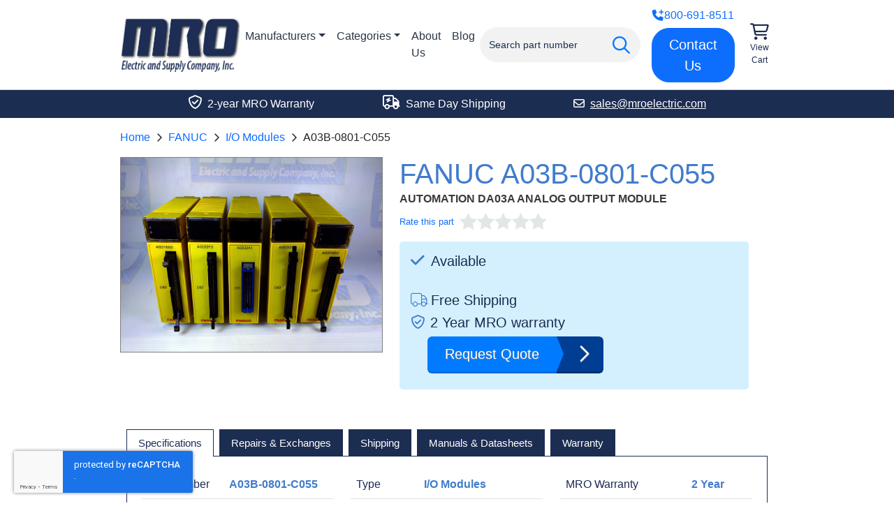

--- FILE ---
content_type: text/html; charset=UTF-8
request_url: https://www.mroelectric.com/product/A03B-0801-C055
body_size: 10600
content:
<!DOCTYPE html>
<html lang="en">
<head>
    <meta charset="utf-8">
              <title>A03B-0801-C055 | FANUC I/O Modules</title>    
    <meta name="description" content="A03B-0801-C055&#x20;New&#x20;and&#x20;Refurbished&#x20;available.&#x20;Fully&#x20;tested&#x20;with&#x20;a&#x20;2&#x20;Year&#x20;MRO&#x20;warranty.&#x20;Same&#x20;day&#x20;shipping&#x20;for&#x20;stock&#x20;items.&#x20;Call&#x20;800-691-8511&#x20;to&#x20;order&#x20;now.">
<meta name="keywords" content="FANUC,A03B-0801-C055">
<meta name="viewport" content="width&#x3D;device-width,&#x20;initial-scale&#x3D;1.0">
<meta name="theme-color" content="&#x23;1c2d52">
<meta http-equiv="X-UA-Compatible" content="IE&#x3D;edge">
        <link href="&#x2F;static&#x2F;app&#x2F;product&#x2F;view.642fc66c24.css" media="screen" rel="stylesheet" type="text&#x2F;css">
<link href="https&#x3A;&#x2F;&#x2F;www.mroelectric.com&#x2F;product&#x2F;A03B-0801-C055" rel="canonical">
<link href="https&#x3A;&#x2F;&#x2F;www.mroelectric.com&#x2F;ico&#x2F;mro-favicon.ico" rel="shortcut&#x20;icon">

    <!-- Google Tag Manager -->
    <script>(function(w,d,s,l,i){w[l]=w[l]||[];w[l].push({'gtm.start':
    new Date().getTime(),event:'gtm.js'});var f=d.getElementsByTagName(s)[0],
    j=d.createElement(s),dl=l!='dataLayer'?'&l='+l:'';j.async=true;j.src=
    'https://www.googletagmanager.com/gtm.js?id='+i+dl;f.parentNode.insertBefore(j,f);
    })(window,document,'script','dataLayer','GTM-NPD2B46');</script>
    <!-- End Google Tag Manager -->

    <script>
      document.addEventListener('DOMContentLoaded', () => {
        window.FrontChat('init', {chatId: 'de5e35d1d11db364632318edff7474df', useDefaultLauncher: true});
      });
    </script>

    <script  defer="defer" src="&#x2F;static&#x2F;app&#x2F;product&#x2F;view-bundle.aaa4443091.js"></script>
<script  async="async" src="https&#x3A;&#x2F;&#x2F;www.googletagmanager.com&#x2F;gtag&#x2F;js&#x3F;id&#x3D;UA-24206726-3"></script>
<script  src="https&#x3A;&#x2F;&#x2F;www.google.com&#x2F;recaptcha&#x2F;api.js&#x3F;render&#x3D;6LdCf-kcAAAAAEWmLEpqCl02-t7WAwZSHG1WyvJS"></script>
<script  src="https&#x3A;&#x2F;&#x2F;cdn.callrail.com&#x2F;companies&#x2F;641493471&#x2F;78bcdbe2c8e911527ec3&#x2F;12&#x2F;swap.js"></script>
<script  src="https&#x3A;&#x2F;&#x2F;chat-assets.frontapp.com&#x2F;v1&#x2F;chat.bundle.js"></script>

    <script type="application/ld+json">{"@context":"https://schema.org","@graph":[{"@type":"BreadcrumbList","itemListElement":[{"@type":"ListItem","position":1,"item":{"@id":"https://www.mroelectric.com/","name":"Home"}},{"@type":"ListItem","position":2,"item":{"@id":"https://www.mroelectric.com/manufacturers","name":"Manufacturers"}},{"@type":"ListItem","position":3,"item":{"@id":"https://www.mroelectric.com/fanuc/1","name":"FANUC"}},{"@type":"ListItem","position":4,"item":{"@id":"https://www.mroelectric.com/fanuc/io-modules/1","name":"I/O Modules"}},{"@type":"ListItem","position":5,"item":{"@id":"https://www.mroelectric.com/product/A03B-0801-C055","name":"A03B-0801-C055"}}]},{"@type":"Product","name":"A03B-0801-C055","image":"https://www.mroelectric.com/static/app/product/images/medium/main-image/a03b-08.jpg","description":" AUTOMATION  DA03A ANALOG OUTPUT MODULE","brand":{"@type":"Brand","name":"FANUC"},"mpn":"A03B-0801-C055","offers":[{"@type":"Offer","url":"https://www.mroelectric.com/product/A03B-0801-C055","priceCurrency":"USD","price":"5.00","itemCondition":"https://schema.org/NewCondition","availability":"https://schema.org/OutOfStock","warranty":{"@type":"WarrantyPromise","durationOfWarranty":{"@type":"QuantitativeValue","value":2,"unitCode":"ANN"},"warrantyScope":"http://purl.org/goodrelations/v1#PartsAndLabor-BringIn","description":"2 Year MRO Warranty"},"seller":{"@type":"Organization","name":"MRO Electric"}},{"@type":"Offer","url":"https://www.mroelectric.com/product/A03B-0801-C055","priceCurrency":"USD","price":"3.00","itemCondition":"https://schema.org/RefurbishedCondition","availability":"https://schema.org/OutOfStock","warranty":{"@type":"WarrantyPromise","durationOfWarranty":{"@type":"QuantitativeValue","value":2,"unitCode":"ANN"},"warrantyScope":"http://purl.org/goodrelations/v1#PartsAndLabor-BringIn","description":"2 Year MRO Warranty"},"seller":{"@type":"Organization","name":"MRO Electric"}}]}]}</script>
    </head>
<body>
<!-- Google Tag Manager (noscript) -->
<noscript>
  <iframe src="https://www.googletagmanager.com/ns.html?id=GTM-NPD2B46"
          height="0"
          width="0"
          style="display:none;visibility:hidden">
  </iframe>
</noscript>
<!-- End Google Tag Manager (noscript) -->
<div tabindex="-1" role="dialog" aria-hidden="true" class="modal fade" id="request-quote-modal">
  <div class="modal-dialog">
    <div class="modal-content">
      <form method="post" autocomplete="off" id="request-quote-form">
                <input type="hidden" id="input.formName" name="formName" value="UniversalQuoteForm">        <div class="modal-body">
          <a href="#" onclick="return false;" class="close-custom" data-bs-dismiss="modal" aria-label="Close">
            <i class="fa-light fa-times"></i>
          </a>
          <div class="row outer-row">
            <div class="col spacing-col">
              <div class="row">
                <div class="col-12 col-md-6 description-col">
                  <p class="color-white main-header">Request a Quote</p>
                  <div class="nav-container">
                    <ul class="nav">
                      <li class="nav-item">
                        <span class="nav-item-child">
                          <i class="mobile-banner-icon fa-light fa-envelope-open-text"></i>
                          <span class="mobile-banner-title">
                            Receive Email Quote in Minutes
                          </span>
                        </span>
                      </li>
                      <li class="nav-item">
                        <span class="nav-item-child">
                          <i class="mobile-banner-icon fa-light fa-truck"></i>
                          <span class="mobile-banner-title">
                            Free Shipping
                          </span>
                        </span>
                      </li>
                      <li class="nav-item">
                        <span class="nav-item-child">
                          <i class="mobile-banner-icon fa-regular fa-shield-check"></i>
                          <span class="mobile-banner-title">
                            2 Year Warranty
                          </span>
                        </span>
                      </li>
                      <li class="nav-item">
                        <span class="nav-item-child">
                          <i class="mobile-banner-icon fa-light fa-plane-departure"></i>
                          <span class="mobile-banner-title">
                            Stock Items Ship Same Day
                          </span>
                        </span>
                      </li>
                    </ul>
                  </div>
                </div>
                <div class="col-12 col-md-6 main-col">
                  <div class="row">
                    <div class="col-6 col-md-9">
                      <label for="input.partNumber">Part Number(s)</label>
                                            <input required="required" placeholder="Enter Part Number(s)" class="form-control" type="text" id="input.partNumber" name="partNumber" value="A03B-0801-C055">                    </div>
                    <div class="col-6 col-md-3">
                      <label for="input.quantity">Qty</label>
                                            <input type="number" required="required" placeholder="Qty" class="form-control" id="input.quantity" name="quantity" value="1">                    </div>
                  </div>
                  <div class="row">
                    <div class="col-12">
                      <label for="input.email">Email</label>
                                            <input type="email" required="required" placeholder="Enter Email Address" class="form-control" id="input.email" name="email" value="">                      <button type="submit" class="btn btn-primary my-3">Submit Request</button>
                      <img src="/images/dual-loading-small.gif" alt="Loading" height="20" width="20" id="quote-loading-ico">
                      <p class="alert alert-dismissible fade show alert-success mb-0 quote-result">
                        <i class="fa-regular fa-check-circle"></i>
                        Thank you for your request, we will respond shortly.
                        <a href="#" data-bs-dismiss="modal" class="close">×</a>
                      </p>
                      <p class="alert alert-dismissible fade show alert-danger mb-0 quote-result">
                        <i class="fa-regular fa-times-circle"></i>
                        Could not send request. Please give us a call instead.
                        <a href="#" data-bs-dismiss="modal" class="close">×</a>
                      </p>
                    </div>
                  </div>
                </div>
              </div>
            </div>
          </div>
        </div>
      </form>
    </div>
  </div>
</div>


<header>
  <div class="container-fluid">
    <div class="row justify-content-center" id="search-row">
      <div class="col-md-11 col-lg-9">
        <div id="nav-list">
          <div class="nav-img-container">
            <a href="https://www.mroelectric.com/" class="no-outline">
              <img src="/static/app/mro-logo-new.png" alt="MRO Electric" width="355" height="161" class="nav-img" id="site-logo">
            </a>
          </div>
          <div id="item-section">
            <nav class="navbar navbar-expand-md">
              <div class="container-fluid g-0">
                <div class="collapse navbar-collapse justify-content-between" id="main-nav-items">
                  <ul class="navbar-nav me-auto">
                    <li class="nav-item dropdown">
                      <a class="nav-link dropdown-toggle" href="https://www.mroelectric.com/manufacturers" data-toggle="dropdown" id="manufacturer-nav-link">Manufacturers</a>
                      <div id="manufacturer-dropdown-menu" class="dropdown-menu">
                        <a href="https://www.mroelectric.com/fanuc/1" title="View FANUC" class="dropdown-item">FANUC</a>
                        <a href="https://www.mroelectric.com/siemens/1" title="View Siemens" class="dropdown-item">Siemens</a>
                        <a href="https://www.mroelectric.com/schneider-electric/1" title="View Schneider Electric" class="dropdown-item">Schneider Electric</a>
                        <a href="https://www.mroelectric.com/schneider-electric/1" title="View Modicon" class="dropdown-item">Modicon</a>
                        <a href="https://www.mroelectric.com/yaskawa/1" title="View Yaskawa" class="dropdown-item">Yaskawa</a>
                        <a href="https://www.mroelectric.com/control-techniques/1" title="View Control Techniques" class="dropdown-item">Control Techniques</a>
                        <a href="https://www.mroelectric.com/kuka/1" title="View KUKA" class="dropdown-item">KUKA</a>
                        <a href="https://www.mroelectric.com/abb/1" title="View ABB" class="dropdown-item">ABB</a>
                        <a href="https://www.mroelectric.com/lenze/1" title="View Lenze" class="dropdown-item">Lenze</a>
                        <a href="https://www.mroelectric.com/okuma/1" title="View Okuma" class="dropdown-item">Okuma</a>
                      </div>
                    </li>
                    <li class="nav-item dropdown" id="category-dropdown">
                      <a class="nav-link dropdown-toggle" href="https://www.mroelectric.com/categories" data-toggle="dropdown">Categories</a>
                      <div id="category-dropdown-menu" class="dropdown-menu" aria-labelledby="category-nav-link">
  <div class="nav-lists">
    <div>
      <h5>Drives</h5>
      <ul>
        <li><a href="https://www.mroelectric.com/category/servo-drives/1" class="inverted">Servo Drives</a></li>
        <li><a href="https://www.mroelectric.com/category/ac-drives/1" class="inverted">AC Drives</a></li>
        <li><a href="https://www.mroelectric.com/category/dc-drives/1" class="inverted">DC Drives</a></li>
      </ul>
    </div>
    <div>
      <h5>Motors</h5>
      <ul>
        <li><a href="https://www.mroelectric.com/category/servo-motors/1" class="inverted">Servo Motors</a></li>
        <li><a href="https://www.mroelectric.com/category/spindle-motors/1" class="inverted">Spindle Motors</a></li>
        <li><a href="https://www.mroelectric.com/category/ac-motors/1" class="inverted">AC Motors</a></li>
        <li><a href="https://www.mroelectric.com/category/dc-motors/1" class="inverted">DC Motors</a></li>
      </ul>
    </div>
    <div>
      <h5>All Products</h5>
      <ul>
        <li><a href="https://www.mroelectric.com/categories" class="inverted">Full Catalog</a></li>
        <li><a href="https://www.mroelectric.com/category/hmis/1" class="inverted">HMIs</a></li>
        <li><a href="https://www.mroelectric.com/category/plcs/1" class="inverted">PLC Parts</a></li>
      </ul>
    </div>
  </div>
</div>
                    </li>
                    <li class="nav-item">
                      <a href="https://www.mroelectric.com/about-us" class="nav-link">
                        About Us
                      </a>
                    </li>
                    <li class="nav-item">
                      <a href="/blog/" class="nav-link">
                        Blog
                      </a>
                    </li>
                  </ul>
                </div>
              </div>
            </nav>
          </div>
          <div class="spacer"></div>
          <div id="search-container">
            <form action="https://www.mroelectric.com/search/1" class="form-inline" id="nav-search-form">
              <div class="input-group" id="site-search-input-group">
                <i class="fa-regular fa-search fa-2x" id="search-icon"></i>
                <div class="typeahead-container">
                  <div class="typeahead-field">
                    <div class="typeahead-query">
                      <input type="text"
                             name="keywords"
                             placeholder="Search part number"
                             autocomplete="off"
                             value=""
                             class="form-control"
                             id="keywords">
                    </div>
                  </div>
                </div>
              </div>
            </form>
          </div>
          <div class="spacer"></div>
          <div class="btn-container">
            <p class="phone-link"><a href="tel:+18006918511"><i class="fa-solid fa-phone-plus"></i> 800-691-8511</a></p>
            <a href="https://www.mroelectric.com/contact-us" class="btn btn-lg btn-primary">Contact Us</a>
          </div>
          <div id="cart-container">
            <a href="https://www.mroelectric.com/cart">
                            <i class="fa-regular fa-cart-shopping icon"></i>
              <span class="text">View Cart</span>
            </a>
          </div>
        </div>
      </div>
    </div>
  </div>
</header>


<span class="d-none rating-success"></span>
<div tabindex="-1" role="dialog" aria-hidden="true" class="modal fade" id="rating-modal">
  <div class="modal-dialog modal-md" role="document">
    <div class="modal-content">
      <form autocomplete="off" id="rating-form">
        <input type="checkbox" id="toggle" hidden>
        <input type="hidden" name="partNumber" value="A03B-0801-C055">
        <div class="modal-body">
          <a href="#" onclick="return false;" class="close-custom" data-bs-dismiss="modal" aria-label="Close">
            <i class="fa-light fa-times"></i>
          </a>
          <div id="input-section">
            <div class="row">
              <div class="col-12">
                                <label for="modal-rating" id="modal-rating-label">Rating (change to desired rating)</label>
                <div class="d-block my-3" id="rater-modal"></div>
                <input type="hidden" id="input.rating" name="rating" value="0">              </div>
            </div>
            <div class="row">
              <div class="col-12">
                                <input class="form-control fancy" max-length="100" type="text" id="input.name" name="name" value="">                <label for="input.name"><span>Name</span></label>
                              </div>
            </div>
            <div class="row padded">
              <div class="col-12">
                                <input type="email" required="required" class="form-control fancy" maxlength="100" id="input.email" name="email" value="">                <label for="input.email"><span>Email</span></label>
                              </div>
            </div>
          </div>
        </div>
        <div class="modal-footer">
          <input type="submit" value="Add Rating" class="btn btn-primary rating-request-submit" id="rating-submit">
          <p class="alert alert-success rating-submission-result success d-none w-100">
            <i class="fa-regular fa-check-circle"></i>
            Successfully submitted rating.
          </p>
        </div>
      </form>
    </div>
  </div>
</div>

<span class="d-none js-part">A03B-0801-C055</span>
  <div class="cta-outer-container dark">
    <div class="container-fluid">
      <div class="row justify-content-center">
        <div class="col-md-11 col-lg-9">
          <div id="cta-banner">
            <div>
              <p><i class="fa-regular fa-shield-check icon"></i> 2-year MRO Warranty</p>
            </div>
            <div>
              <p><i class="fa-regular fa-truck-bolt icon"></i> Same Day Shipping</p>
            </div>
            <div>
              <a href="mailto:sales@mroelectric.com" class="cta-link">
                <p><i class="fa-regular fa-envelope"></i>sales@mroelectric.com</p>
              </a>
            </div>
          </div>
        </div>
      </div>
    </div>
  </div>
<div id="product-row-container">
  <div class="container-fluid">
    <div class="row justify-content-center">
      <div class="col-md-11 col-lg-9">
        <nav aria-label="breadcrumb">
  <ol class="breadcrumb">
          <li class="breadcrumb-item">
        <a href="/">Home</a>      </li>
          <li class="breadcrumb-item">
        <a href="/fanuc/1">FANUC</a>      </li>
          <li class="breadcrumb-item">
        <a href="/fanuc/io-modules/1">I/O Modules</a>      </li>
          <li class="breadcrumb-item">
        <span>A03B-0801-C055</span>      </li>
      </ol>
</nav>
        
              </div>
    </div>
    <div class="row justify-content-center">
      <div class="col-md-11 col-lg-9">
        <div class="row">
          <div class="col-md-5" id="product-images">
  <div class="main-image-container">
        <a href="#"
       onclick="return false;"
       data-index="0"
       class="expand-link main-expand-link">
      <img src="https://www.mroelectric.com/static/app/product/images/original/main-image/a03b-08.jpg"
           alt="A03B-0801-C055"
           width="4096"
           height="3040"
           id="main-product-image">
    </a>
  </div>
          <span data-src="https://www.mroelectric.com/static/app/product/images/original/main-image/a03b-08.jpg"
          data-original-src="https://www.mroelectric.com/static/app/product/images/original/main-image/a03b-08.jpg"
          data-thumbnail="https://www.mroelectric.com/static/app/product/images/thumbnails/main-image/a03b-08.jpg"
          data-caption="A03B-0801-C055 Main Image"
          data-width="4096"
          data-height="3040"
          data-index="0"
          class="thumbnail">
    </span>
  </div>
          <div class="col-md-7 product-col">
            <h1 id="part-number">FANUC A03B-0801-C055</h1>
            <div id="description"> AUTOMATION  DA03A ANALOG OUTPUT MODULE</div>
            <div id="rating-container">
                              <div id="rating-average"><a href="#" onclick="return false;" id="rate-msg-link">Rate this part</a></div>
                            <div id="rater"></div>
              <div class="rating-text rating-description">
                              </div>
            </div>
            <div class="row">
              <div class="col-12">
                                  <div class="bg-lightblue" id="blue-container">
                    <div class="inline-block-elem">
                                              <p class="large-mobile info-header"><i class="fa-solid stock fa-check me-1"></i> Available</p>
                                                                                        <br>
                                              <p class="large-mobile info-header"><i class="fa-light fa-truck me-1"></i>Free Shipping</p>
                                            <p class="large-mobile info-header"><i class="fa-regular fa-shield-check me-2"></i>2 Year MRO warranty</p>
                                          </div>
                    <div class="inline-block-elem ms-4">
                                              <a href="#" data-bs-toggle="modal" data-bs-target="#request-quote-modal" class="request-quote-btn product right">
                          <span class="left title">Request Quote</span>
                          <span class="fa-regular fa-chevron-right right icon"><span class="arrow-right"></span></span>
                        </a>
                                          </div>
                  </div>
                              </div>
            </div>
          </div>
        </div>
      </div>
    </div>
    <div class="row justify-content-center tab-row">
      <div class="col-md-11 col-lg-9">
        <div class="row">
          <div class="col-12">
            <ul class="nav nav-tabs">
              <li class="nav-item">
                <a href="#specifications"
                   role="tab"
                   data-bs-toggle="tab"
                   aria-controls="specifications"
                   aria-selected="true"
                   class="nav-link active">
                  <h2>Specifications</h2>
                </a>
              </li>
              <li class="nav-item" id="core-exchange">
                <a href="#core-exchange-and-repair"
                   role="tab"
                   data-bs-toggle="tab"
                   aria-controls="core-exchange-and-repair"
                   aria-selected="false"
                   class="nav-link">
                  <h2>Repairs & Exchanges</h2>
                </a>
              </li>
              <li class="nav-item">
                <a href="#shipping"
                   role="tab"
                   data-bs-toggle="tab"
                   aria-controls="shipping"
                   aria-selected="false"
                   class="nav-link">
                  <h2>Shipping</h2>
                </a>
              </li>
                                            <li class="nav-item">
                  <a href="#manual"
                     role="tab"
                     data-bs-toggle="tab"
                     aria-controls="manual"
                     aria-selected="false"
                     class="nav-link"
                     id="pdf-link">
                    <h2>Manuals & Datasheets</h2>
                  </a>
                </li>
                                          <li class="nav-item">
                <a href="#warranty"
                   role="tab"
                   data-bs-toggle="tab"
                   aria-controls="warranty"
                   aria-selected="false"
                   class="nav-link">
                  <h2>Warranty</h2>
                </a>
              </li>
            </ul>
            <div class="tab-content">
              <div class="tab-pane show active" id="specifications" role="tabpanel" aria-labelledby="specifications">
                <div class="row">
                                      <div class="col-12 col-sm-6 col-md-4">
                      <table class="table specs-table"><thead><tr><td>Part Number</td><td>A03B-0801-C055</td></tr></thead><tbody><tr><td>Manufacturer</td><td>FANUC</td></tr></tbody></table>
                    </div>
                                      <div class="col-12 col-sm-6 col-md-4">
                      <table class="table specs-table"><thead><tr><td>Type</td><td>I/O Modules</td></tr></thead><tbody><tr><td>Model #</td><td>A03B0801C055</td></tr></tbody></table>
                    </div>
                                      <div class="col-12 col-sm-6 col-md-4">
                      <table class="table specs-table"><thead><tr><td>MRO Warranty</td><td>2 Year</td></tr></thead><tbody></tbody></table>
                    </div>
                                  </div>
              </div>
              <div class="tab-pane" id="core-exchange-and-repair" role="tabpanel" aria-labelledby="core-exchange-and-repair">
                <h3>Our Repair Services</h3>
                <p><a href="/repair">MRO Electric repairs</a> CNCs, PLCs, Servo/Spindle Drives, Motors, Amplifiers, VFDs, HMIs, and more, most of which can be repaired in only 3-5 days.</p>
<h3>Repair Benefits</h3>
<p>MRO can restore your failed A03B-0801-C055 to remanufactured condition and save you up to 75% compared to buying new. We offer standard repair pricing to ensure you the best value for your repair.</p>
<p>Our certified technicians use rigorous testing procedures to ensure your parts are restored to fully functioning condition. Our team proudly stands behind all repairs by providing a minimum 2-year MRO warranty.</p>
<p>Our technicians have vast experience with most manufacturers and models. In addition to this A03B-0801-C055 we also <a href="/repair/fanuc">repair a wide range of other FANUC products</a>, so if you don’t see the model you need, please contact us.</p>
<h3>Core Exchange</h3>
<p>If you are interested in getting credit for your faulty A03B-0801-C055, just let us know, and we can issue you an RMA to send it in as an exchange. Our exchange program provides you with savings and keeps us stocked for the next time you need anything.</p>
              </div>
              <div class="tab-pane" id="shipping" role="tabpanel" aria-labelledby="shipping">
                <ul class="mb-4">
                  <li><strong>Shipping Weight : 1lb</strong></li>
                </ul>
                <p>Want it shipped today?</p>
                <ul>
                  <li>Order within the next 37 minutes.</li>
                  <li>If you order between 4pm and 6pm EST, you will be charged a small rush fee.</li>
                </ul>
                <p class="mt-3 mb-0">Ask about exchanging your faulty A03B-0801-C055 for credit when ordering from MRO Electric</p>
              </div>
                                            <div class="tab-pane" id="manual" role="tabpanel" aria-labelledby="manual">
                  <ul id="pdf-list">
                                          <li>
                        <a href="https://www.mroelectric.com/static/app/product/pdfs/fanuc-i-o-manual-1.pdf">
                          <i class="fa-solid fa-file-pdf fa-2x"></i>
                          <span class="text">
                            A03B-0801-C055                                                        PDF Manual                          </span>
                        </a>
                      </li>
                                      </ul>
                </div>
                                          <div class="tab-pane" id="warranty" role="tabpanel" aria-labelledby="warranty">
                MRO Electric provides a 2-year MRO warranty on every item we sell and repair. We stand behind all of our products and guarantee them for the full 2 years. If there is an issue with any of our products within the warranty period, we will evaluate the unit and repair or replace it under warranty.
              </div>
            </div>
            <div class="panel panel-info" role="tabpanel" id="additional-information">
              <h2 class="panel-title d-block" id="overview">FANUC A03B-0801-C055 Overview</h2>
              <div class="panel-body" id="secondary-description">
                    <p><a href="https://www.mroelectric.com/fanuc/1">FANUC</a> products are manufactured in Japan and are designed for Commodity production, advanced machining, and CNC milling usage. They come with a 2-year MRO warranty from MRO Electric. We also carry I/O Modules from other manufacturers such as <a href="https://www.mroelectric.com/siemens/1">Siemens</a> and <a href="https://www.mroelectric.com/control-techniques/1">Control Techniques</a>.</p>                <h2>Contact Us Today For More Information About the  A03B-0801-C055</h2>
                <p>Check out the rest of our <a href="https://www.mroelectric.com/fanuc/1">FANUC</a> product line. Whether it's using our online instant quote feature, giving us a call at <a href="tel:1-800-691-8511">(800) 691-8511</a>, or emailing us at <a href="mailto:sales@mroelectric.com">sales@mroelectric.com</a>, we strive for customer satisfaction first. This means lower prices and better service for you. For more products like A03B-0801-C055, take a look at more from our <a href="https://www.mroelectric.com/fanuc/io-modules/1">I/O Modules</a> line. If your current unit has gone bad, take advantage of our Core Exchange program for the most inexpensive route. You can learn more about this program on our&nbsp;<a href="https://www.mroelectric.com/faq"><strong>FAQ page here</strong></a>. We offer a <a href="https://www.mroelectric.com/repair"><strong>repair service</strong></a>&nbsp;on all of our A03B-0801-C055 products that keep your downtime to a minimum. To stay up to date on manufacturer news, as well as access any of our datasheets, manuals, or other documentation, we suggest you take a look at our&nbsp;<a href="https://www.mroelectric.com/blog/"><strong>blog</strong></a><strong>.</strong></p>
              </div>
            </div>
          </div>
        </div>
      </div>
    </div>
    
<div class="row justify-content-center">
  <div class="col-md-11 col-lg-9">
    <div class="text-center" id="overall-section">
      <img src="/images/5-stars.png" alt="5 stars" class="mb-3" id="five-star-img" width="295" height="50" loading="lazy">
      <p id="satisfaction-header">4.9 Overall Satisfaction Rating</p>
      <p>Over <span class="gold">1700</span> Ratings from Actual Customers</p>
      <a href="https://www.mroelectric.com/reviews/1" class="btn btn-md btn-outline-primary" id="review-btn">
        Read Our Reviews
      </a>
    </div>
  </div>
</div>
<div class="row justify-content-center" id="reviews-row">
  <div class="col-md-11 col-lg-9">
    <div id="reviews-container">
              <div class="review flex-item">
          <div class="d-flex justify-content-between">
            <div class="flex-item stars">
                              <i class="fa-solid fa-star-sharp"></i>
                              <i class="fa-solid fa-star-sharp"></i>
                              <i class="fa-solid fa-star-sharp"></i>
                              <i class="fa-solid fa-star-sharp"></i>
                              <i class="fa-solid fa-star-sharp"></i>
                          </div>
            <div class="flex-item submitted-at">October 28</div>
          </div>
          <p class="text">Very happy with the overall service, delivery, communication and delivery,</p>
          <i class="submittor">Conley Cooke</i>
        </div>
              <div class="review flex-item">
          <div class="d-flex justify-content-between">
            <div class="flex-item stars">
                              <i class="fa-solid fa-star-sharp"></i>
                              <i class="fa-solid fa-star-sharp"></i>
                              <i class="fa-solid fa-star-sharp"></i>
                              <i class="fa-solid fa-star-sharp"></i>
                              <i class="fa-solid fa-star-sharp"></i>
                          </div>
            <div class="flex-item submitted-at">October 27</div>
          </div>
          <p class="text">I needed a special drive, found it, and I was quickly assisted by Joe Kaminski. Everything was exactly as it should be....</p>
          <i class="submittor">Jack</i>
        </div>
              <div class="review flex-item">
          <div class="d-flex justify-content-between">
            <div class="flex-item stars">
                              <i class="fa-solid fa-star-sharp"></i>
                              <i class="fa-solid fa-star-sharp"></i>
                              <i class="fa-solid fa-star-sharp"></i>
                              <i class="fa-solid fa-star-sharp"></i>
                              <i class="fa-solid fa-star-sharp"></i>
                          </div>
            <div class="flex-item submitted-at">October 6</div>
          </div>
          <p class="text">We have an older DMU80 CNC Machine and the Handheld Control was damaged beyond repair. MRO was very helpful in confirmin...</p>
          <i class="submittor">Abbey-Purchasing Specialist</i>
        </div>
          </div>
  </div>
</div>
    <div class="row featured-row justify-content-center mt-4">
      <div class="col-md-11 col-lg-9">
        <h2 class="related-products-header">Products Related To A03B-0801-C055</h2>
        <div class="row">
                      <div class="col-12 col-sm-6 col-lg-3 related-img-col">
              <div class="img-container">
                <img src="/static/app/product/images/thumbnails/main-image/fanucinputoutput.jpg" width="150" height="112" alt="A03B-0801-C054 Related Image #1" loading="lazy">
              </div>
              <div class="text-container">
                <a href="https://www.mroelectric.com/product/A03B-0801-C054" class="part-link">A03B-0801-C054</a>
                <p class="part-description"> AUTOMATION A03B-08 MODULE PULSE COUNTER CT01A</p>
              </div>
              <a href="https://www.mroelectric.com/product/A03B-0801-C054" class="btn btn-outline-primary">View Product</a>
            </div>
                      <div class="col-12 col-sm-6 col-lg-3 related-img-col">
              <div class="img-container">
                <img src="/static/app/product/images/thumbnails/main-image/fanucinputoutput.jpg" width="150" height="112" alt="A03B-0801-C056 Related Image #2" loading="lazy">
              </div>
              <div class="text-container">
                <a href="https://www.mroelectric.com/product/A03B-0801-C056" class="part-link">A03B-0801-C056</a>
                <p class="part-description"> AUTOMATION A03B-08 BRAKE CONTROL MODULE BC03A </p>
              </div>
              <a href="https://www.mroelectric.com/product/A03B-0801-C056" class="btn btn-outline-primary">View Product</a>
            </div>
                      <div class="col-12 col-sm-6 col-lg-3 related-img-col">
              <div class="img-container">
                <img src="/static/app/product/images/thumbnails/main-image/A03B-0801-C053.jpg" width="150" height="145" alt="A03B-0801-C053 Related Image #3" loading="lazy">
              </div>
              <div class="text-container">
                <a href="https://www.mroelectric.com/product/A03B-0801-C053" class="part-link">A03B-0801-C053</a>
                <p class="part-description"> AUTOMATION A03B-08 OUTPUT MODULE ANALOG</p>
              </div>
              <a href="https://www.mroelectric.com/product/A03B-0801-C053" class="btn btn-outline-primary">View Product</a>
            </div>
                      <div class="col-12 col-sm-6 col-lg-3 related-img-col">
              <div class="img-container">
                <img src="/static/app/product/images/thumbnails/main-image/fanucinputoutput.jpg" width="150" height="112" alt="A03B-0801-C058 Related Image #4" loading="lazy">
              </div>
              <div class="text-container">
                <a href="https://www.mroelectric.com/product/A03B-0801-C058" class="part-link">A03B-0801-C058</a>
                <p class="part-description"> AUTOMATION A03B-08 ROBOT CONTROL MODULE RC01A</p>
              </div>
              <a href="https://www.mroelectric.com/product/A03B-0801-C058" class="btn btn-outline-primary">View Product</a>
            </div>
                  </div>
      </div>
    </div>
  </div>
</div>


  <div id="footer-trusted-by">
    <div class="container-fluid">
      <div class="row justify-content-center">
        <div class="col-12 col-md-11 col-lg-9 text-center my-3">
          <h2 id="trusted-by-header">Customers We Work With</h2>
          <div id="trusted-by-images">
            <div class="img-container">
              <img src="/images/trusted-by/3m.png" alt="3M Logo" width="116" height="80" loading="lazy">
            </div>
            <div class="img-container">
              <img src="/images/trusted-by/motion-industries.png" alt="Motion Industries Logo" width="200" height="42" loading="lazy">
            </div>
            <div class="img-container">
              <img src="/images/trusted-by/caterpillar.png" alt="Caterpillar Logo" width="200" height="31" loading="lazy">
            </div>
            <div class="img-container">
              <img src="/images/trusted-by/vallen.png" alt="Vallen Logo" width="175" height="63" loading="lazy">
            </div>
            <div class="img-container">
              <img src="/images/trusted-by/ford.png" alt="Ford Logo" width="200" height="76" loading="lazy">
            </div>
            <div class="img-container">
              <img src="/images/trusted-by/nasa.png" alt="NASA Logo" width="125" height="103" loading="lazy">
            </div>
            <div class="img-container">
              <img src="/images/trusted-by/ibm.png" alt="IBM Logo" width="155" height="78" loading="lazy">
            </div>
            <div class="img-container">
              <img src="/images/trusted-by/gexpro.png" alt="Gexpro Logo" width="155" height="90" loading="lazy">
            </div>
          </div>
        </div>
      </div>
    </div>
  </div>
<footer>
  <div class="container-fluid">
    <div class="row justify-content-center">
      <div class="col-md-11 col-lg-9">
        <div class="row">
          <div class="col-md-3 col-sm-6">
            <ul class="mb-0">
              <li><a href="/blog/">Blog</a></li>
              <li><a href="https://www.mroelectric.com/about-us">About us</a></li>
              <li><a href="https://www.mroelectric.com/contact-us">Contact us</a></li>
              <li><a href="https://www.mroelectric.com/repair">Repair</a></li>
              <li><a href="https://www.mroelectric.com/faq">FAQ</a></li>
              <li><a href="https://www.mroelectric.com/jobs">Jobs</a></li>
              <li><a href="https://www.mroelectric.com/sitemap">Sitemap</a></li>
              <li><a href="https://www.mroelectric.com/terms">Terms and Conditions</a></li>
            </ul>
            <a href="https://www.mroelectric.com/reviews/1" class="reviews-link">
              <div class="text-center reviews-container">
                <div class="d-flex justify-content-between">
                  <div class="flex-item stars">
                    <i class="fa-solid fa-star-sharp"></i>
                    <i class="fa-solid fa-star-sharp"></i>
                    <i class="fa-solid fa-star-sharp"></i>
                    <i class="fa-solid fa-star-sharp"></i>
                    <i class="fa-solid fa-star-sharp"></i>
                  </div>
                </div>
                <p class="mb-0">On Over 1,700 Ratings</p>
              </div>
            </a>
          </div>
          <div class="col-12 col-sm-6 col-md-3">
            <p class="group-header">BRANDS</p>
            <ul class="mt-4">
              <li><a href="https://www.mroelectric.com/control-techniques/1">Control Techniques</a></li>
              <li><a href="https://www.mroelectric.com/fanuc/1">Fanuc</a></li>
              <li><a href="https://www.mroelectric.com/kuka/1">Kuka</a></li>
              <li><a href="https://www.mroelectric.com/schneider-electric/1">Schneider Electric</a></li>
              <li><a href="https://www.mroelectric.com/siemens/1">Siemens</a></li>
              <li><a href="https://www.mroelectric.com/yaskawa/1">Yaskawa</a></li>
              <li><a href="https://www.mroelectric.com/abb/1">ABB</a></li>
            </ul>
          </div>
          <div class="col-12 col-sm-6 col-md-3">
            <p class="group-header">PARTNERS</p>
            <ul class="mt-4">
              <li><a href="https://www.pdfsupply.com/" rel="nofollow">PDF Supply</a></li>
              <li><a href="https://www.trwsupply.com/" rel="nofollow">TRW Supply</a></li>
              <li><a href="https://www.dosupply.com/" rel="nofollow">DO Supply</a></li>
            </ul>
          </div>
          <div class="col-12 col-sm-6 col-md-3">
            <p class="group-header">CONTACT US</p>
            <ul class="mt-4">
              <li><a class="phone" href="tel:+18006918511">(800) 691-8511</a>
</li>
              <li><a href="mailto:sales@mroelectric.com">sales@mroelectric.com</a></li>
              <li><br>1652 Old Apex Rd.</li>
              <li>Cary, North Carolina 27513</li>
              <li>United States</li>
            </ul>
          </div>
        </div>
        <div class="row" id="disclaimer">
          <div class="col-12 col-md-9" id="sanctioned-text">
            <p>This website is not sanctioned or approved by any manufacturer or trade name listed. We are not an authorized distributor or representative for the listed manufacturers. Brand names, brands, and designated trademarks appearing herein are the property of their respective owners.</p>
          </div>
          <div class="col-12 col-md-3">
            <i class="fa-brands fa-cc-mastercard fa-2x payment-card-icon"></i>
            <i class="fa-brands fa-cc-visa fa-2x payment-card-icon"></i>
            <i class="fa-brands fa-cc-amex fa-2x payment-card-icon"></i>
            <i class="fa-brands fa-cc-discover fa-2x payment-card-icon"></i>
          </div>
        </div>
      </div>
    </div>
  </div>
</footer>
<div id="footer-dark">
  <div class="container-fluid">
    <div class="row justify-content-center">
      <div class="col-md-11 col-lg-9">
        <div class="row">
          <div class="col-sm-6 my-auto">
            <img src="/images/mro-logo-m-white.png" alt="Logo Letter" width="85" height="70" id="m-logo">
            <p>&copy; copyright 2026</p>
          </div>
          <div class="col-sm-6">
            <div id="social-media-container">
              <a href="https://www.linkedin.com/company/mro-electric-and-supply/">
                <i class="fa-brands fa-2x fa-linkedin mx-1"></i>
              </a>
              <a href="https://www.facebook.com/mroelectric/">
                <i class="fa-brands fa-2x fa-facebook-square mx-1"></i>
              </a>
              <a href="https://twitter.com/mroelectric">
                <i class="fa-brands fa-2x fa-twitter mx-1"></i>
              </a>
              <a href="https://www.youtube.com/channel/UCqIgdZm2mzSs0wqxn8psPVw">
                <i class="fa-brands fa-2x fa-youtube mx-1"></i>
              </a>
              <a href="https://www.pinterest.com/mroelectric1/">
                <i class="fa-brands fa-2x fa-pinterest mx-1"></i>
              </a>
            </div>
          </div>
        </div>
      </div>
    </div>
  </div>
</div>

</body>
</html>


--- FILE ---
content_type: text/html; charset=utf-8
request_url: https://www.google.com/recaptcha/api2/anchor?ar=1&k=6LdCf-kcAAAAAEWmLEpqCl02-t7WAwZSHG1WyvJS&co=aHR0cHM6Ly93d3cubXJvZWxlY3RyaWMuY29tOjQ0Mw..&hl=en&v=PoyoqOPhxBO7pBk68S4YbpHZ&size=invisible&anchor-ms=20000&execute-ms=30000&cb=ceppqbmadt8t
body_size: 48590
content:
<!DOCTYPE HTML><html dir="ltr" lang="en"><head><meta http-equiv="Content-Type" content="text/html; charset=UTF-8">
<meta http-equiv="X-UA-Compatible" content="IE=edge">
<title>reCAPTCHA</title>
<style type="text/css">
/* cyrillic-ext */
@font-face {
  font-family: 'Roboto';
  font-style: normal;
  font-weight: 400;
  font-stretch: 100%;
  src: url(//fonts.gstatic.com/s/roboto/v48/KFO7CnqEu92Fr1ME7kSn66aGLdTylUAMa3GUBHMdazTgWw.woff2) format('woff2');
  unicode-range: U+0460-052F, U+1C80-1C8A, U+20B4, U+2DE0-2DFF, U+A640-A69F, U+FE2E-FE2F;
}
/* cyrillic */
@font-face {
  font-family: 'Roboto';
  font-style: normal;
  font-weight: 400;
  font-stretch: 100%;
  src: url(//fonts.gstatic.com/s/roboto/v48/KFO7CnqEu92Fr1ME7kSn66aGLdTylUAMa3iUBHMdazTgWw.woff2) format('woff2');
  unicode-range: U+0301, U+0400-045F, U+0490-0491, U+04B0-04B1, U+2116;
}
/* greek-ext */
@font-face {
  font-family: 'Roboto';
  font-style: normal;
  font-weight: 400;
  font-stretch: 100%;
  src: url(//fonts.gstatic.com/s/roboto/v48/KFO7CnqEu92Fr1ME7kSn66aGLdTylUAMa3CUBHMdazTgWw.woff2) format('woff2');
  unicode-range: U+1F00-1FFF;
}
/* greek */
@font-face {
  font-family: 'Roboto';
  font-style: normal;
  font-weight: 400;
  font-stretch: 100%;
  src: url(//fonts.gstatic.com/s/roboto/v48/KFO7CnqEu92Fr1ME7kSn66aGLdTylUAMa3-UBHMdazTgWw.woff2) format('woff2');
  unicode-range: U+0370-0377, U+037A-037F, U+0384-038A, U+038C, U+038E-03A1, U+03A3-03FF;
}
/* math */
@font-face {
  font-family: 'Roboto';
  font-style: normal;
  font-weight: 400;
  font-stretch: 100%;
  src: url(//fonts.gstatic.com/s/roboto/v48/KFO7CnqEu92Fr1ME7kSn66aGLdTylUAMawCUBHMdazTgWw.woff2) format('woff2');
  unicode-range: U+0302-0303, U+0305, U+0307-0308, U+0310, U+0312, U+0315, U+031A, U+0326-0327, U+032C, U+032F-0330, U+0332-0333, U+0338, U+033A, U+0346, U+034D, U+0391-03A1, U+03A3-03A9, U+03B1-03C9, U+03D1, U+03D5-03D6, U+03F0-03F1, U+03F4-03F5, U+2016-2017, U+2034-2038, U+203C, U+2040, U+2043, U+2047, U+2050, U+2057, U+205F, U+2070-2071, U+2074-208E, U+2090-209C, U+20D0-20DC, U+20E1, U+20E5-20EF, U+2100-2112, U+2114-2115, U+2117-2121, U+2123-214F, U+2190, U+2192, U+2194-21AE, U+21B0-21E5, U+21F1-21F2, U+21F4-2211, U+2213-2214, U+2216-22FF, U+2308-230B, U+2310, U+2319, U+231C-2321, U+2336-237A, U+237C, U+2395, U+239B-23B7, U+23D0, U+23DC-23E1, U+2474-2475, U+25AF, U+25B3, U+25B7, U+25BD, U+25C1, U+25CA, U+25CC, U+25FB, U+266D-266F, U+27C0-27FF, U+2900-2AFF, U+2B0E-2B11, U+2B30-2B4C, U+2BFE, U+3030, U+FF5B, U+FF5D, U+1D400-1D7FF, U+1EE00-1EEFF;
}
/* symbols */
@font-face {
  font-family: 'Roboto';
  font-style: normal;
  font-weight: 400;
  font-stretch: 100%;
  src: url(//fonts.gstatic.com/s/roboto/v48/KFO7CnqEu92Fr1ME7kSn66aGLdTylUAMaxKUBHMdazTgWw.woff2) format('woff2');
  unicode-range: U+0001-000C, U+000E-001F, U+007F-009F, U+20DD-20E0, U+20E2-20E4, U+2150-218F, U+2190, U+2192, U+2194-2199, U+21AF, U+21E6-21F0, U+21F3, U+2218-2219, U+2299, U+22C4-22C6, U+2300-243F, U+2440-244A, U+2460-24FF, U+25A0-27BF, U+2800-28FF, U+2921-2922, U+2981, U+29BF, U+29EB, U+2B00-2BFF, U+4DC0-4DFF, U+FFF9-FFFB, U+10140-1018E, U+10190-1019C, U+101A0, U+101D0-101FD, U+102E0-102FB, U+10E60-10E7E, U+1D2C0-1D2D3, U+1D2E0-1D37F, U+1F000-1F0FF, U+1F100-1F1AD, U+1F1E6-1F1FF, U+1F30D-1F30F, U+1F315, U+1F31C, U+1F31E, U+1F320-1F32C, U+1F336, U+1F378, U+1F37D, U+1F382, U+1F393-1F39F, U+1F3A7-1F3A8, U+1F3AC-1F3AF, U+1F3C2, U+1F3C4-1F3C6, U+1F3CA-1F3CE, U+1F3D4-1F3E0, U+1F3ED, U+1F3F1-1F3F3, U+1F3F5-1F3F7, U+1F408, U+1F415, U+1F41F, U+1F426, U+1F43F, U+1F441-1F442, U+1F444, U+1F446-1F449, U+1F44C-1F44E, U+1F453, U+1F46A, U+1F47D, U+1F4A3, U+1F4B0, U+1F4B3, U+1F4B9, U+1F4BB, U+1F4BF, U+1F4C8-1F4CB, U+1F4D6, U+1F4DA, U+1F4DF, U+1F4E3-1F4E6, U+1F4EA-1F4ED, U+1F4F7, U+1F4F9-1F4FB, U+1F4FD-1F4FE, U+1F503, U+1F507-1F50B, U+1F50D, U+1F512-1F513, U+1F53E-1F54A, U+1F54F-1F5FA, U+1F610, U+1F650-1F67F, U+1F687, U+1F68D, U+1F691, U+1F694, U+1F698, U+1F6AD, U+1F6B2, U+1F6B9-1F6BA, U+1F6BC, U+1F6C6-1F6CF, U+1F6D3-1F6D7, U+1F6E0-1F6EA, U+1F6F0-1F6F3, U+1F6F7-1F6FC, U+1F700-1F7FF, U+1F800-1F80B, U+1F810-1F847, U+1F850-1F859, U+1F860-1F887, U+1F890-1F8AD, U+1F8B0-1F8BB, U+1F8C0-1F8C1, U+1F900-1F90B, U+1F93B, U+1F946, U+1F984, U+1F996, U+1F9E9, U+1FA00-1FA6F, U+1FA70-1FA7C, U+1FA80-1FA89, U+1FA8F-1FAC6, U+1FACE-1FADC, U+1FADF-1FAE9, U+1FAF0-1FAF8, U+1FB00-1FBFF;
}
/* vietnamese */
@font-face {
  font-family: 'Roboto';
  font-style: normal;
  font-weight: 400;
  font-stretch: 100%;
  src: url(//fonts.gstatic.com/s/roboto/v48/KFO7CnqEu92Fr1ME7kSn66aGLdTylUAMa3OUBHMdazTgWw.woff2) format('woff2');
  unicode-range: U+0102-0103, U+0110-0111, U+0128-0129, U+0168-0169, U+01A0-01A1, U+01AF-01B0, U+0300-0301, U+0303-0304, U+0308-0309, U+0323, U+0329, U+1EA0-1EF9, U+20AB;
}
/* latin-ext */
@font-face {
  font-family: 'Roboto';
  font-style: normal;
  font-weight: 400;
  font-stretch: 100%;
  src: url(//fonts.gstatic.com/s/roboto/v48/KFO7CnqEu92Fr1ME7kSn66aGLdTylUAMa3KUBHMdazTgWw.woff2) format('woff2');
  unicode-range: U+0100-02BA, U+02BD-02C5, U+02C7-02CC, U+02CE-02D7, U+02DD-02FF, U+0304, U+0308, U+0329, U+1D00-1DBF, U+1E00-1E9F, U+1EF2-1EFF, U+2020, U+20A0-20AB, U+20AD-20C0, U+2113, U+2C60-2C7F, U+A720-A7FF;
}
/* latin */
@font-face {
  font-family: 'Roboto';
  font-style: normal;
  font-weight: 400;
  font-stretch: 100%;
  src: url(//fonts.gstatic.com/s/roboto/v48/KFO7CnqEu92Fr1ME7kSn66aGLdTylUAMa3yUBHMdazQ.woff2) format('woff2');
  unicode-range: U+0000-00FF, U+0131, U+0152-0153, U+02BB-02BC, U+02C6, U+02DA, U+02DC, U+0304, U+0308, U+0329, U+2000-206F, U+20AC, U+2122, U+2191, U+2193, U+2212, U+2215, U+FEFF, U+FFFD;
}
/* cyrillic-ext */
@font-face {
  font-family: 'Roboto';
  font-style: normal;
  font-weight: 500;
  font-stretch: 100%;
  src: url(//fonts.gstatic.com/s/roboto/v48/KFO7CnqEu92Fr1ME7kSn66aGLdTylUAMa3GUBHMdazTgWw.woff2) format('woff2');
  unicode-range: U+0460-052F, U+1C80-1C8A, U+20B4, U+2DE0-2DFF, U+A640-A69F, U+FE2E-FE2F;
}
/* cyrillic */
@font-face {
  font-family: 'Roboto';
  font-style: normal;
  font-weight: 500;
  font-stretch: 100%;
  src: url(//fonts.gstatic.com/s/roboto/v48/KFO7CnqEu92Fr1ME7kSn66aGLdTylUAMa3iUBHMdazTgWw.woff2) format('woff2');
  unicode-range: U+0301, U+0400-045F, U+0490-0491, U+04B0-04B1, U+2116;
}
/* greek-ext */
@font-face {
  font-family: 'Roboto';
  font-style: normal;
  font-weight: 500;
  font-stretch: 100%;
  src: url(//fonts.gstatic.com/s/roboto/v48/KFO7CnqEu92Fr1ME7kSn66aGLdTylUAMa3CUBHMdazTgWw.woff2) format('woff2');
  unicode-range: U+1F00-1FFF;
}
/* greek */
@font-face {
  font-family: 'Roboto';
  font-style: normal;
  font-weight: 500;
  font-stretch: 100%;
  src: url(//fonts.gstatic.com/s/roboto/v48/KFO7CnqEu92Fr1ME7kSn66aGLdTylUAMa3-UBHMdazTgWw.woff2) format('woff2');
  unicode-range: U+0370-0377, U+037A-037F, U+0384-038A, U+038C, U+038E-03A1, U+03A3-03FF;
}
/* math */
@font-face {
  font-family: 'Roboto';
  font-style: normal;
  font-weight: 500;
  font-stretch: 100%;
  src: url(//fonts.gstatic.com/s/roboto/v48/KFO7CnqEu92Fr1ME7kSn66aGLdTylUAMawCUBHMdazTgWw.woff2) format('woff2');
  unicode-range: U+0302-0303, U+0305, U+0307-0308, U+0310, U+0312, U+0315, U+031A, U+0326-0327, U+032C, U+032F-0330, U+0332-0333, U+0338, U+033A, U+0346, U+034D, U+0391-03A1, U+03A3-03A9, U+03B1-03C9, U+03D1, U+03D5-03D6, U+03F0-03F1, U+03F4-03F5, U+2016-2017, U+2034-2038, U+203C, U+2040, U+2043, U+2047, U+2050, U+2057, U+205F, U+2070-2071, U+2074-208E, U+2090-209C, U+20D0-20DC, U+20E1, U+20E5-20EF, U+2100-2112, U+2114-2115, U+2117-2121, U+2123-214F, U+2190, U+2192, U+2194-21AE, U+21B0-21E5, U+21F1-21F2, U+21F4-2211, U+2213-2214, U+2216-22FF, U+2308-230B, U+2310, U+2319, U+231C-2321, U+2336-237A, U+237C, U+2395, U+239B-23B7, U+23D0, U+23DC-23E1, U+2474-2475, U+25AF, U+25B3, U+25B7, U+25BD, U+25C1, U+25CA, U+25CC, U+25FB, U+266D-266F, U+27C0-27FF, U+2900-2AFF, U+2B0E-2B11, U+2B30-2B4C, U+2BFE, U+3030, U+FF5B, U+FF5D, U+1D400-1D7FF, U+1EE00-1EEFF;
}
/* symbols */
@font-face {
  font-family: 'Roboto';
  font-style: normal;
  font-weight: 500;
  font-stretch: 100%;
  src: url(//fonts.gstatic.com/s/roboto/v48/KFO7CnqEu92Fr1ME7kSn66aGLdTylUAMaxKUBHMdazTgWw.woff2) format('woff2');
  unicode-range: U+0001-000C, U+000E-001F, U+007F-009F, U+20DD-20E0, U+20E2-20E4, U+2150-218F, U+2190, U+2192, U+2194-2199, U+21AF, U+21E6-21F0, U+21F3, U+2218-2219, U+2299, U+22C4-22C6, U+2300-243F, U+2440-244A, U+2460-24FF, U+25A0-27BF, U+2800-28FF, U+2921-2922, U+2981, U+29BF, U+29EB, U+2B00-2BFF, U+4DC0-4DFF, U+FFF9-FFFB, U+10140-1018E, U+10190-1019C, U+101A0, U+101D0-101FD, U+102E0-102FB, U+10E60-10E7E, U+1D2C0-1D2D3, U+1D2E0-1D37F, U+1F000-1F0FF, U+1F100-1F1AD, U+1F1E6-1F1FF, U+1F30D-1F30F, U+1F315, U+1F31C, U+1F31E, U+1F320-1F32C, U+1F336, U+1F378, U+1F37D, U+1F382, U+1F393-1F39F, U+1F3A7-1F3A8, U+1F3AC-1F3AF, U+1F3C2, U+1F3C4-1F3C6, U+1F3CA-1F3CE, U+1F3D4-1F3E0, U+1F3ED, U+1F3F1-1F3F3, U+1F3F5-1F3F7, U+1F408, U+1F415, U+1F41F, U+1F426, U+1F43F, U+1F441-1F442, U+1F444, U+1F446-1F449, U+1F44C-1F44E, U+1F453, U+1F46A, U+1F47D, U+1F4A3, U+1F4B0, U+1F4B3, U+1F4B9, U+1F4BB, U+1F4BF, U+1F4C8-1F4CB, U+1F4D6, U+1F4DA, U+1F4DF, U+1F4E3-1F4E6, U+1F4EA-1F4ED, U+1F4F7, U+1F4F9-1F4FB, U+1F4FD-1F4FE, U+1F503, U+1F507-1F50B, U+1F50D, U+1F512-1F513, U+1F53E-1F54A, U+1F54F-1F5FA, U+1F610, U+1F650-1F67F, U+1F687, U+1F68D, U+1F691, U+1F694, U+1F698, U+1F6AD, U+1F6B2, U+1F6B9-1F6BA, U+1F6BC, U+1F6C6-1F6CF, U+1F6D3-1F6D7, U+1F6E0-1F6EA, U+1F6F0-1F6F3, U+1F6F7-1F6FC, U+1F700-1F7FF, U+1F800-1F80B, U+1F810-1F847, U+1F850-1F859, U+1F860-1F887, U+1F890-1F8AD, U+1F8B0-1F8BB, U+1F8C0-1F8C1, U+1F900-1F90B, U+1F93B, U+1F946, U+1F984, U+1F996, U+1F9E9, U+1FA00-1FA6F, U+1FA70-1FA7C, U+1FA80-1FA89, U+1FA8F-1FAC6, U+1FACE-1FADC, U+1FADF-1FAE9, U+1FAF0-1FAF8, U+1FB00-1FBFF;
}
/* vietnamese */
@font-face {
  font-family: 'Roboto';
  font-style: normal;
  font-weight: 500;
  font-stretch: 100%;
  src: url(//fonts.gstatic.com/s/roboto/v48/KFO7CnqEu92Fr1ME7kSn66aGLdTylUAMa3OUBHMdazTgWw.woff2) format('woff2');
  unicode-range: U+0102-0103, U+0110-0111, U+0128-0129, U+0168-0169, U+01A0-01A1, U+01AF-01B0, U+0300-0301, U+0303-0304, U+0308-0309, U+0323, U+0329, U+1EA0-1EF9, U+20AB;
}
/* latin-ext */
@font-face {
  font-family: 'Roboto';
  font-style: normal;
  font-weight: 500;
  font-stretch: 100%;
  src: url(//fonts.gstatic.com/s/roboto/v48/KFO7CnqEu92Fr1ME7kSn66aGLdTylUAMa3KUBHMdazTgWw.woff2) format('woff2');
  unicode-range: U+0100-02BA, U+02BD-02C5, U+02C7-02CC, U+02CE-02D7, U+02DD-02FF, U+0304, U+0308, U+0329, U+1D00-1DBF, U+1E00-1E9F, U+1EF2-1EFF, U+2020, U+20A0-20AB, U+20AD-20C0, U+2113, U+2C60-2C7F, U+A720-A7FF;
}
/* latin */
@font-face {
  font-family: 'Roboto';
  font-style: normal;
  font-weight: 500;
  font-stretch: 100%;
  src: url(//fonts.gstatic.com/s/roboto/v48/KFO7CnqEu92Fr1ME7kSn66aGLdTylUAMa3yUBHMdazQ.woff2) format('woff2');
  unicode-range: U+0000-00FF, U+0131, U+0152-0153, U+02BB-02BC, U+02C6, U+02DA, U+02DC, U+0304, U+0308, U+0329, U+2000-206F, U+20AC, U+2122, U+2191, U+2193, U+2212, U+2215, U+FEFF, U+FFFD;
}
/* cyrillic-ext */
@font-face {
  font-family: 'Roboto';
  font-style: normal;
  font-weight: 900;
  font-stretch: 100%;
  src: url(//fonts.gstatic.com/s/roboto/v48/KFO7CnqEu92Fr1ME7kSn66aGLdTylUAMa3GUBHMdazTgWw.woff2) format('woff2');
  unicode-range: U+0460-052F, U+1C80-1C8A, U+20B4, U+2DE0-2DFF, U+A640-A69F, U+FE2E-FE2F;
}
/* cyrillic */
@font-face {
  font-family: 'Roboto';
  font-style: normal;
  font-weight: 900;
  font-stretch: 100%;
  src: url(//fonts.gstatic.com/s/roboto/v48/KFO7CnqEu92Fr1ME7kSn66aGLdTylUAMa3iUBHMdazTgWw.woff2) format('woff2');
  unicode-range: U+0301, U+0400-045F, U+0490-0491, U+04B0-04B1, U+2116;
}
/* greek-ext */
@font-face {
  font-family: 'Roboto';
  font-style: normal;
  font-weight: 900;
  font-stretch: 100%;
  src: url(//fonts.gstatic.com/s/roboto/v48/KFO7CnqEu92Fr1ME7kSn66aGLdTylUAMa3CUBHMdazTgWw.woff2) format('woff2');
  unicode-range: U+1F00-1FFF;
}
/* greek */
@font-face {
  font-family: 'Roboto';
  font-style: normal;
  font-weight: 900;
  font-stretch: 100%;
  src: url(//fonts.gstatic.com/s/roboto/v48/KFO7CnqEu92Fr1ME7kSn66aGLdTylUAMa3-UBHMdazTgWw.woff2) format('woff2');
  unicode-range: U+0370-0377, U+037A-037F, U+0384-038A, U+038C, U+038E-03A1, U+03A3-03FF;
}
/* math */
@font-face {
  font-family: 'Roboto';
  font-style: normal;
  font-weight: 900;
  font-stretch: 100%;
  src: url(//fonts.gstatic.com/s/roboto/v48/KFO7CnqEu92Fr1ME7kSn66aGLdTylUAMawCUBHMdazTgWw.woff2) format('woff2');
  unicode-range: U+0302-0303, U+0305, U+0307-0308, U+0310, U+0312, U+0315, U+031A, U+0326-0327, U+032C, U+032F-0330, U+0332-0333, U+0338, U+033A, U+0346, U+034D, U+0391-03A1, U+03A3-03A9, U+03B1-03C9, U+03D1, U+03D5-03D6, U+03F0-03F1, U+03F4-03F5, U+2016-2017, U+2034-2038, U+203C, U+2040, U+2043, U+2047, U+2050, U+2057, U+205F, U+2070-2071, U+2074-208E, U+2090-209C, U+20D0-20DC, U+20E1, U+20E5-20EF, U+2100-2112, U+2114-2115, U+2117-2121, U+2123-214F, U+2190, U+2192, U+2194-21AE, U+21B0-21E5, U+21F1-21F2, U+21F4-2211, U+2213-2214, U+2216-22FF, U+2308-230B, U+2310, U+2319, U+231C-2321, U+2336-237A, U+237C, U+2395, U+239B-23B7, U+23D0, U+23DC-23E1, U+2474-2475, U+25AF, U+25B3, U+25B7, U+25BD, U+25C1, U+25CA, U+25CC, U+25FB, U+266D-266F, U+27C0-27FF, U+2900-2AFF, U+2B0E-2B11, U+2B30-2B4C, U+2BFE, U+3030, U+FF5B, U+FF5D, U+1D400-1D7FF, U+1EE00-1EEFF;
}
/* symbols */
@font-face {
  font-family: 'Roboto';
  font-style: normal;
  font-weight: 900;
  font-stretch: 100%;
  src: url(//fonts.gstatic.com/s/roboto/v48/KFO7CnqEu92Fr1ME7kSn66aGLdTylUAMaxKUBHMdazTgWw.woff2) format('woff2');
  unicode-range: U+0001-000C, U+000E-001F, U+007F-009F, U+20DD-20E0, U+20E2-20E4, U+2150-218F, U+2190, U+2192, U+2194-2199, U+21AF, U+21E6-21F0, U+21F3, U+2218-2219, U+2299, U+22C4-22C6, U+2300-243F, U+2440-244A, U+2460-24FF, U+25A0-27BF, U+2800-28FF, U+2921-2922, U+2981, U+29BF, U+29EB, U+2B00-2BFF, U+4DC0-4DFF, U+FFF9-FFFB, U+10140-1018E, U+10190-1019C, U+101A0, U+101D0-101FD, U+102E0-102FB, U+10E60-10E7E, U+1D2C0-1D2D3, U+1D2E0-1D37F, U+1F000-1F0FF, U+1F100-1F1AD, U+1F1E6-1F1FF, U+1F30D-1F30F, U+1F315, U+1F31C, U+1F31E, U+1F320-1F32C, U+1F336, U+1F378, U+1F37D, U+1F382, U+1F393-1F39F, U+1F3A7-1F3A8, U+1F3AC-1F3AF, U+1F3C2, U+1F3C4-1F3C6, U+1F3CA-1F3CE, U+1F3D4-1F3E0, U+1F3ED, U+1F3F1-1F3F3, U+1F3F5-1F3F7, U+1F408, U+1F415, U+1F41F, U+1F426, U+1F43F, U+1F441-1F442, U+1F444, U+1F446-1F449, U+1F44C-1F44E, U+1F453, U+1F46A, U+1F47D, U+1F4A3, U+1F4B0, U+1F4B3, U+1F4B9, U+1F4BB, U+1F4BF, U+1F4C8-1F4CB, U+1F4D6, U+1F4DA, U+1F4DF, U+1F4E3-1F4E6, U+1F4EA-1F4ED, U+1F4F7, U+1F4F9-1F4FB, U+1F4FD-1F4FE, U+1F503, U+1F507-1F50B, U+1F50D, U+1F512-1F513, U+1F53E-1F54A, U+1F54F-1F5FA, U+1F610, U+1F650-1F67F, U+1F687, U+1F68D, U+1F691, U+1F694, U+1F698, U+1F6AD, U+1F6B2, U+1F6B9-1F6BA, U+1F6BC, U+1F6C6-1F6CF, U+1F6D3-1F6D7, U+1F6E0-1F6EA, U+1F6F0-1F6F3, U+1F6F7-1F6FC, U+1F700-1F7FF, U+1F800-1F80B, U+1F810-1F847, U+1F850-1F859, U+1F860-1F887, U+1F890-1F8AD, U+1F8B0-1F8BB, U+1F8C0-1F8C1, U+1F900-1F90B, U+1F93B, U+1F946, U+1F984, U+1F996, U+1F9E9, U+1FA00-1FA6F, U+1FA70-1FA7C, U+1FA80-1FA89, U+1FA8F-1FAC6, U+1FACE-1FADC, U+1FADF-1FAE9, U+1FAF0-1FAF8, U+1FB00-1FBFF;
}
/* vietnamese */
@font-face {
  font-family: 'Roboto';
  font-style: normal;
  font-weight: 900;
  font-stretch: 100%;
  src: url(//fonts.gstatic.com/s/roboto/v48/KFO7CnqEu92Fr1ME7kSn66aGLdTylUAMa3OUBHMdazTgWw.woff2) format('woff2');
  unicode-range: U+0102-0103, U+0110-0111, U+0128-0129, U+0168-0169, U+01A0-01A1, U+01AF-01B0, U+0300-0301, U+0303-0304, U+0308-0309, U+0323, U+0329, U+1EA0-1EF9, U+20AB;
}
/* latin-ext */
@font-face {
  font-family: 'Roboto';
  font-style: normal;
  font-weight: 900;
  font-stretch: 100%;
  src: url(//fonts.gstatic.com/s/roboto/v48/KFO7CnqEu92Fr1ME7kSn66aGLdTylUAMa3KUBHMdazTgWw.woff2) format('woff2');
  unicode-range: U+0100-02BA, U+02BD-02C5, U+02C7-02CC, U+02CE-02D7, U+02DD-02FF, U+0304, U+0308, U+0329, U+1D00-1DBF, U+1E00-1E9F, U+1EF2-1EFF, U+2020, U+20A0-20AB, U+20AD-20C0, U+2113, U+2C60-2C7F, U+A720-A7FF;
}
/* latin */
@font-face {
  font-family: 'Roboto';
  font-style: normal;
  font-weight: 900;
  font-stretch: 100%;
  src: url(//fonts.gstatic.com/s/roboto/v48/KFO7CnqEu92Fr1ME7kSn66aGLdTylUAMa3yUBHMdazQ.woff2) format('woff2');
  unicode-range: U+0000-00FF, U+0131, U+0152-0153, U+02BB-02BC, U+02C6, U+02DA, U+02DC, U+0304, U+0308, U+0329, U+2000-206F, U+20AC, U+2122, U+2191, U+2193, U+2212, U+2215, U+FEFF, U+FFFD;
}

</style>
<link rel="stylesheet" type="text/css" href="https://www.gstatic.com/recaptcha/releases/PoyoqOPhxBO7pBk68S4YbpHZ/styles__ltr.css">
<script nonce="WXEDu6skVhjBrx8HOmKnXw" type="text/javascript">window['__recaptcha_api'] = 'https://www.google.com/recaptcha/api2/';</script>
<script type="text/javascript" src="https://www.gstatic.com/recaptcha/releases/PoyoqOPhxBO7pBk68S4YbpHZ/recaptcha__en.js" nonce="WXEDu6skVhjBrx8HOmKnXw">
      
    </script></head>
<body><div id="rc-anchor-alert" class="rc-anchor-alert"></div>
<input type="hidden" id="recaptcha-token" value="[base64]">
<script type="text/javascript" nonce="WXEDu6skVhjBrx8HOmKnXw">
      recaptcha.anchor.Main.init("[\x22ainput\x22,[\x22bgdata\x22,\x22\x22,\[base64]/[base64]/[base64]/[base64]/cjw8ejpyPj4+eil9Y2F0Y2gobCl7dGhyb3cgbDt9fSxIPWZ1bmN0aW9uKHcsdCx6KXtpZih3PT0xOTR8fHc9PTIwOCl0LnZbd10/dC52W3ddLmNvbmNhdCh6KTp0LnZbd109b2Yoeix0KTtlbHNle2lmKHQuYkImJnchPTMxNylyZXR1cm47dz09NjZ8fHc9PTEyMnx8dz09NDcwfHx3PT00NHx8dz09NDE2fHx3PT0zOTd8fHc9PTQyMXx8dz09Njh8fHc9PTcwfHx3PT0xODQ/[base64]/[base64]/[base64]/bmV3IGRbVl0oSlswXSk6cD09Mj9uZXcgZFtWXShKWzBdLEpbMV0pOnA9PTM/bmV3IGRbVl0oSlswXSxKWzFdLEpbMl0pOnA9PTQ/[base64]/[base64]/[base64]/[base64]\x22,\[base64]\\u003d\\u003d\x22,\x22w5nCssO0MsKjUMO1w65HwozDtsKbw7jDk0QQCsOMwrpKwrDDgEEkw7PDlSLCusKgwqokwp/[base64]/CplUvT8KDB8KzwoTDoCPCkwTCpTovYcKowr15Mj3CisOUwqTCrTbCmcOhw5nDiUl/KjjDliLDpsK3wrNUw5/[base64]/w6E5LVTCnEXDv8OFwrfDtMOlacKnw6XDpcK0w5RnJ8KCBsO/w6MowoBvw4JrwoJgwoPDocONw4HDnUlsWcK/G8KLw51Cwq7CpsKgw5w8YD1Rw5/DnFh9IRTCnGs/OsKYw6sGwoHCmRpSwqHDvCXDm8OSworDr8Ouw7nCoMK7wrBwXMKrKQvCtsOCPMK3ZcKMwoAXw5DDkEoawrbDgVFKw5/[base64]/w5cPw77DtTvDljt8RWjDo0nDsEQTLE7DqSzCjsKRwrjCksKVw60qfMO6V8OFw5zDjSjCm3/Cmh3DugnDunfChcKrwqRIwqRWw4dPSCbCisOowrPDlcO9w47ClkfDqcOGw5FcPQUawr0fw6k1cw3CtMOIw7kSw6FSIxbDpsO/RcKDaGo4wphjAXvDj8Kowq3DmMOtfG7CkR3CrsOZQcKEZcK8w5TCqMKOK3pgwofCu8KbU8KVNw7DoUfCocOKw7ghDVXDrD/Cs8OKw4TDl2IwbcOQw7A6w4sAwr8uXD1jLCAow5LCqTMiVsKFwoJowq1dwpzCpsKvw4bCrF0fwrYMwp1lc3xawo9kwrYgw7/DtgkZw5HCu8Okw5F6McO1ZsKowpMiwq3CuirCucO9w5TDnMKPwoxaf8Ouw64occOawoXDkMK5wol1R8KzwoFawo/CkCvCgsKxwrBVK8K/Xjx7wp3Cn8K/NMKPVm9dVMOWw75uU8KQI8KDw4ILKQpGM8OGLMK/wp5RPcObc8ONw5N4w5XDhCTDrcOJw4LCs2DDgMOZOXXClsKKJMKCIsOVw7/[base64]/CrWzCnB4HSCQEwpQmw6jDlMKEwq0sVcKXOXVkesOqT8Kzc8K4w5k/[base64]/DrMOTwqApwq8xTCLDiC7DkcK7w48+w7zCs8KCwqDDj8KnVxt8wr7DqB0rAkTCp8KuG8K8FMKXwpVuG8KSBMKbwokaF3tbJi1VwqzDjlPCllQMKcO/QFLDp8KjDHXChMK5HMOFw4tUIk/[base64]/DhDgWMcOVUk7ClcK9w60GwqBgwrPDvTVww4XDhMOvw5fDnGZAwoDDpsOnKl4awpnCgsKceMKKwq58WXZVw7QAwofDj1QqwofCoC13RxDDngXCvA/[base64]/w5MSWWLCncK4HiFCTl9CAz/Dh3Nhw6HDj8O/G8OyS8KcY3kqw5kPworDv8O1wr9dTcOXwr5fU8O7w70iw6UfJjwZw5HCkcOtwr3Co8KZf8Orw7QUwq3DqsOWwp1wwplCwrfDqFQxMxnDlsKcAcKkw5hYbcOdSMKsczPDncK3PWQIwr7CuMKRTcKIFkLDoR/CsMKxFsOkDMOERsO0wosGw6jDrWJcw7wResORw7DDpsOKUiY/w4zChMOCNsK2XVs1wr9SccKEwrVCAMKLFMO1wqM3w4bDun8TCcK0IcKoFk7DkcO0dcKHw6TCsSQ9bVN6BBszIlMjw4HDqCdxY8OOw4vDisO4w57DrMOOfcOPwoHDs8O0woDDvRdQeMO5cSPDkMORw5MGw6TDkcOEBcKuWTXDnFbCmEQpw4nCj8KCw6JhNmoCEsOLME/CncOQw77DsCRpZMOOeAfDgW9nw7/[base64]/wpRhw4/DlULCqXbDszITDsK0Dhh8J8KPNMKdwpzDp8OcWVRZw6XDicKlwpVjw4vDmsK9U0TDj8KCSCnDg2F7woE2RcKLXXdawrwCwqcZwqzDlRzCgS1Ww4bDpsO2w75EWMOYwr/[base64]/Du8OFN8OywrTDgcKMAWnDuF1cw6o7HkxKw6tywrjDg8KFC8K2fgwFScKhwrw0ZXVXeibDrcO5w40cw6jDswjDjSUmbnVQwrZFwrLDhsOkwoEXw4/[base64]/ClEzCnMOnLMK9IMOsbjTDsMKOd8K6K2JKw7Jow5DDtmjDucOAw4Nlwrowf30qw6/Dv8OWw5jDkcO2w4PDtcKFw6kzwp1FI8KVEMOmw7PCvMKVw5DDuMKowpMhw5DDhytQVCsBBMOyw6Udw5/CtVTDlirDusOAwr7DlAvCgsOtwoNKw4nDlmvCtxgzw6UOB8K5dsOGI1HDnMO9wpweI8OWDRNuMcKAw5BnwojCjh7DscK/w6sgIA0QwpwIVTJbw5hKWsOSOnTDncKLRXbCgsK6NcK/[base64]/PsKtOcOzV17DtyxAw4jCvGTDgi1IaMKbw5VNwrzCvcOKVcO4HHzDl8OEXcOmSsKGw6PCtcKfOCpVS8Obw7XCmm/[base64]/[base64]/dsOBFkI/NhrDt8OLL8OZOsKuwoEUV8OKwqE+BcKMwpprGyQOLX05dWYJdcO/KF/[base64]/[base64]/ClDxqH8KANgHDrGAuMWwBJcOvKW85ZGvCkHrDlkjDvMKow6LDtsO4RMOaHF3DlMKAVWJ9GsKnw7Z2JSPDr1xkIsKjw5/CpsOPeMOwwq7Ct3zDnMOAwr4KwoXDhS/[base64]/[base64]/Clm9mH1vDnibDkcOfwrDCgmcffsO4wrcBw51rwrHDoMKAw6wURcOtfnU5wpVmw4TCjcK7YBIHDh8ww410wogDwrrCpWnCiMKTwosfeMKQwpLCnFTCkxPCqsKFQBDDlxRmByrChsKcRnU/TC3DhMO2WzlkecO9w5dvPsO+w67CqDjDlE9jw4FAYBtaw7JAfCLDgSXCiRLDhcKWw5rCth4fHXTCl040w47DhcK8YFFVAUXCsBUQUcKPwpfCh0zCuQHCjcKhwrPDuSzCpFzCmsOrwobDoMK0VsO2w7t2M2AxXG7CkG/Cu2l9w7TDqsOReQk5FsOBwojCuULDrCVtwqnCu0B9asKVJlfCmiXCj8KzK8KcBy7DgMOvW8K2E8KBw6bDig42XgLDnScdwr1nw4PDg8KpRcOsKcKdasOzw7HDlsOewpJFw60Rw7fCum/CiUZNck5Dw6ovw4TCmTEnSWwcfQ1CwpMRWXsKDMO3w4nCqT/CiBglU8O7w6Jcw6kQwoHDgsOEwpYODFHDrMK5K1TClmcvwp9XwojCp8Kfe8K9w4pnwrjCsWhmLcObw7rDik/[base64]/CrcO+w7rCtMOjXsKiNDbClWbDtMO6W8KXw73DiAgPLxR3w6PDhsOdVG7DuMKqwoZOScOhw7gFw5XDtwjCkcOqQQBPPhUlQ8K0RXsPw7PCsCfDr23CiWnCssOuw5rDh3Z2SDgGwqzDold/[base64]/CiXvCkcKHW8O4w4DCuUl1wrxtXlIxdBzCq8K/w6JAwrDCksOnYkUWTMOFVV3CiETCq8OWQ1ANT2vCmsKqKwR7VxM0w5ZCw5fDlj3DjsO2IMOYS0nCocOHFHDDkMKJAR5tw6HCsUDDvcOIw6vDjMOowqoSw6vDlcO/[base64]/w4zDlcKewqt2w6hWwp5VJV7CkV3CscKCDjdiwopwUcOtXMK5woYTRsKewowow7F8Ckcyw6kOw7MnZMOydnrCrxHDkiYBw4DDmcKHwrvCrMKrw4HDninCnWbDv8KhS8KMw6PCtsOcAcKYw4LCrgg/woEVN8KTw781wqwpwqjDtMKkPsKGwpdGwrQ1bQXDr8KmwpjDsRAuwq7DgsKdPsKIwosawpfDvC/DgMOxw5zDv8K+AS3Clz/[base64]/[base64]/DrBs6CcKdTiweX1B8w5ZVKcOKw4bCucO6O0cRw5JWF8KGGsOBw6wSa1zClTU0ccOrfBjDncOpPMOFwqZgI8KOw6PDiic6w7cIw5paMcKrJQ3DmcOfEcKawpfDi8Oiwp4+WU3Cln3DihUaw4FRw4bCscO/Y1/[base64]/CqMOkwrkcZktpw7otwoLCiMKgOsKEGDYrfX3CrcK/YMOTV8Opdlo+AHLDg8K7asOUw7LDjA3Cj2YbV1TDsCA5YHcWw63Drz/CjzXDqF/CmMOAwozDl8KuNsOWOMK4wqpJQH1uR8Kdw47Cj8KUTsOgC2onM8OJw5Qaw7rDtD4dwrPCscKzw6cowp9ywoTDrA7Dih/DoB3CkcOiFsOMdUlFwrXDsyXDqRMARGXCtCPCqMO7wpHDo8OCR29iwpvCmMK4b0vCj8Oyw7RWw5l6eMKiccOZJcKmwo1PQMOlw7lXw5/Dg2ZQDTxPEMOgw5l0L8ObQHwAGVspcMKBbcOawo09wqA9woEJJMO0NsKAZMO1b0vDuzVhw40bwonCvsOLE0p0dsKhwp41FV7DpF7CgyDDkxwcKgjCnHsscsKeC8O0WwvCmMK/wq/CuUbDp8Kxw4tucxJzwpVuwrrCh0ZUw4TDvH8LcxTDqsKDCyZ4woVAwrEYwpTCh1Ntw7PDmMKJLVEQRjQFw4hGwpnCois/VsKrVA51wr7CjcOqDMKMZ1rChcORWcKdwprDr8OhMTJEWlYaw4XCqQATwpHCjsOUwqTCmcOjICPDk2ptXHY+w6jDlsK0LyxzwqPCuMKnXmVCUcKfLUphw7cWwohsHsOAw6ZAwr/CnD3DhMOSNsOSE1YmJm4qesK3w50dV8O8wo4xwosNT1Qpw5nDhjBcw5DDh2rDpsK4N8OcwoN1TcK7HsOrRMKkw7XDgH1/wpjCg8Oyw5oww4bDjMOsw5bDr3TCicOgw7YUbjrCmsOOcUVtKcKiwphnw7EjWhN+woBKwrdIQG3DgxFPYcKVHcO5DsKMwpERwokpwo3DoTt+Xk3CrEBVw4wuCwRVbcKHw5LDnHQMRl/DuhzDpcOeZ8K1w4PDmcO/Vw8qCgNbcAzDuU7Cs0HDpj80w7lhw6JuwppmVgYTIcKcfR5YwrRNDTXCiMKMFnTChsOXT8OxSMOBwpbDvcKew4M9w69jwo8wZsO/ecK+w7/DhMOQwrglJcKkw7JowpHCmcOyF8OEwpBgwpA8YV1tNDsmwqTCr8OtDsO6w7YpwqPDscK6S8KQw6TCvSPDhCLDsTtnwqoWO8K0wqvDucKiw63DjjDDjzwZIcKhXSFkw4bCsMKTTMO/[base64]/[base64]/wpEBHsOpAcO3dXIJw64VO8KsM1jDj8KWWA/DnsKhPMOwVGLCpwFzG3jCphDCoVxgCsOpYUtQw7HDtFrCmsOLwqBfw7xOwqnDpsOuw4dATGLDo8OBwoTDtmjDlsKDYcKcw47Du2/[base64]/wpYMRsOtdMO+V211dsOlw4DCr3lmccK5S8OzScOxw7glw4Fkw7PDhlIBwp15wq/[base64]/CjHDCuD3CsE/CoTPCgnbCgVAzX2NEwrNhwoXCvkxKw7rClMKtwoHCtsOjw71Bw608PMOCw4FbIVI/w5pnOsOjwr5Pw5QEJ1MIw5IeYArCuMO9ACdQwrvDmyfDucKSwqPCjcKdwpfClMKLMcKJCsKXwpopBhNEIgDCvcKTacKOd8OxNcKlwrDDnzjCrA7DpmtxbHtJGMKHeirCnA/DhXDDvMOaN8O4PcOzwrQhaF7Do8O8w6vDqcKYIMOvwrZNw6vDrEjCpCENHVpFwpvDrsOzw4jCgsOewow7w6RtEsKfNVjCusK8w780wrDCoTbChFtjw6zDkmFDVcK+w63CtlJuwptVGMKNw4lbADRuPDtof8O+SUkzYMOdw4QLaFtTw5xywoLDtcK/KMOewpTDswTCnMKqT8KlwqM3M8KFw5xOwr83V8O/OMOHY2nCi3jDtHzCqsKzRMKIwqEcVMKPw6wCY8O4K8KXaXrDjcOMLRXCrRbDh8K0bSnCliFFwrcqwrXCnMO0FQTDp8OSw6NUwqXClDfDtCvDn8K/[base64]/DksKZw7MZKcOHFMO7wqIAwrN/AsKfwqU0w5k6UADDsDETwqZtajvCgSJNEy7CuzvDmmMywokIw6nDnFhCXMKpbMK8GRHCgcOpwrPCsH5+wpXDtcO5AsO/IMKHeEInwqjDucK8RsKyw6k9woQ2wrHDqQ3CgmQLWXJ2fsORw7suEcOCw5fCi8KKw7ADSjJPwoTDuQXCjsKrTkY6IkzCuBfCkw47eVxdw5XDgkZoVsK3QMK/BBrDk8OSw7bCvBDDuMOfUUPDh8KjwpBBw7MQPDBSVzLDhMOXDMOAVVRSVMObw59JwpzDmgTDhQgHwpbCqMOJMMOiOUPDoxlZw7BFwprDosKMDETCpUsnC8Oew7LDkcOaTcOVwrfCiE7DizBRS8KWQzx3QMKIasOnwpsNw4FwwobCpsKPwqHCv3oiwp/CmgljF8O+w7tiUMO/GXBwRsOIw7vClMOsw5vCtSXChcKjwofDvnzDul3DtgTDvMK3IRbDqjLCkyzDuxd6w7dUwpNxwpbDuhY1wobCh1l/w7vDpRTCp1TDnhnCosKaw507w7rCs8KkFQvCqGrDtDF/[base64]/CvR/[base64]/DscKWdsOWwrVQJwY1NgFtECdXwqDCiMKXX0xjw5rDtzUkwrw/FcKkw4LChcOdw5PDtmA0RAg3dy9xHkV8w4DDpjBUMcKLw5oQw5nDpBN4SMOtEMKzc8OKwqvClMOdWTxDUFzDsV8HDsOWGyDCjzghwpLDqcOCRMKBw77DrDfCi8KHwqgIwo4lSMKAw5TDicOZw7J8w5jDp8K5woXDswjDvhrCr2rDhcK1w4rDiD/Cq8OwwoTDnMKyD18Cw5BTwqNyQcOfND/[base64]/CvsOAN8KBdMK/TcORTMKnG8Khw64OL1HDvk7Cv1suwrI2w5ExBQhnIsKZMMKSSsKKV8K/c8OywpnDglfDosKhw64UbMOiacOJwoYwd8KdQMOMwpnDuzcHwppaYT7Dm8OKRcKKHMOvwoxjw6LCtcORIwFdYcODcMO2I8KqcRdQasOGw5jCgTPCl8OAwq0hTMKkN25pcsOiwoLDgcK1ZsOnwoYHN8O9wpEEfnzCln/DlMOMw4pPdMKRw69xPxhRwrkVVMKFOcOJw6kSPsKtMyw/w4/CosKEwrxRw4zDhcKyGUzCvkvCqGgSB8Kbw6cxwpjDq2khbkovMzQ6wr9bLmUNfMOmOQwMT3zCisKsNMKpwpDDicO+w6fDkAZ/[base64]/w5rCm8O/[base64]/wrA5w6MNw6TCo8KqYxpNNkHDq0QewojDsgwFw4XDmMOSTMKrLRTDrMO0aV/DtTcFfkbDgMKAw7c1Q8OQwosNw6hIwrB2w6fDuMKOdMONwosFw7sKecOlPcKZw6fDjsKuSkpRw47DgF84dWtRScKpSBFGwqPDvnLCmQdFTsOXP8K3ZGHDik3DncOvw57CssO+w6MlfG3CvzFDwrBlexANJMKoak5LEhfCuCB/Fl9mZkZPYE4aAR/DnwwreMOww4J6w6jDpMOTHsOywqdAwr04WUDCvMOnwoBqHQfCnhpJwpfCssKYFcOcw5dXGsKHw47DjcORw73DgB3Cv8KFw4hLYSvDgsKJSMKeB8KETQxTJjNIHmXDoMKdwrbDuhTCs8KFwoFBYcO6wqlmHcKQasOmK8KgEGzDvWnDnMK+Ln3DjMO3H1I/ecKiKyVOS8OsBjrDocKyw6kfw5LCiMKWwrgzwrU7woDDpH7DlUPChsKfIsKKNRTDjMK8DkPDssKTIMOHw7QRwqxgeUIww4gANyzCr8K9w4rDo3Nbwo5gc8K0G8OtNsK5wq8VVVk3w4XClcKsNcK/w6XDscO8W1J2S8OKw6LDi8K7w4jCmcKrCWnCocOvw53ClVXDtQnDiCQxcRnCmcOGw5UrXcKzw5oJbsO9RMOXwrAJRm7DmjfCiF7ClFfDjcObLTHDsDw0w5nDqDzCnsO9J3Abw47Ct8Olw7oEw6R1CX8rcwUsA8KSw6JLwqkzw6nDoQFPw6Ahw5dswplXwq/[base64]/CpxzDqcKZe3/DhDLDgyDDmBTCgUMFwpk7Q07Dv2PCuWcsK8ORw6/DusKfUCHCoHAkw5rCicOawq97I1TCq8KIZsKof8OOwqE6QzLCjcKtfgbDp8KqAl5LZ8Obw6DCrknCvcKMw5XCpwfCjzsAw5DDusKpT8Kfw5/CgcKhw63CmXPDoQ8ZHcOsCnvCrH/[base64]/DvlM/wrXDs1tEb0QFLcKOAy0uDVvDvmxkUQp3BykQRB7DmDzDqRzCpy3CusKSHjTDrB/[base64]/CjMK6w7nCgkbDssKYwqRiw7Z6w75iwq12X8OnTGfCjsO7T193CcOmw7B6OwANw6siw7HCsndTXcOrwoAdw4laMcOHdMKJwrPDoMOnYH/Cv3/Cl3jCisK8D8Kcwp4bT3rCogPCusOGwpvCq8Kvw7XCsXHCqMOgwqjDpcO2woXClcOOHsKPWW4rKTXCssKZw6vDmARScElaBMOoewETwp3DshDDvsOawqjDh8Oiw7rDoCPDryMIw7vCgzrDq0EFw4jCisKEX8K5w6rDjcOkw6MVwo9Uw7/DhUEGw6tCw5MVXcK1wrzDp8OMCsKzwrbCqzHCp8KhworCiMKqKFHCrcONw6REw5lBwq0aw5kCw57DklbCl8Obw7PDgcK/wp/[base64]/CgXliw4QqQsKzwpzChg7DpMKURzzCucKpwqrCj8K3JMOQw4fDtsOvw67Ct2/[base64]/DtCRuw71bw6RlbFcjw6rDvcOePSpobcO/wrR/LSMfwpFWOR3DqFwTeMOVwogJwpV8P8OobsOtDT8zw5XDhyZqCwgYX8O9w7o/fsK0w4vCpUcHw7zCrsOxw6sWw5JmwpHCisKJwqbCocOdUkrDgMKRwq1qwo5BwrRdwrMmRsOMbMKxw5RTw6hBMFjCijzDrsKDVsOWVT0+w68YQMKJeBHChBEdGMOXJcO2CcKTMMKrwp/DjsOVw4HCtsKIGsKKbcOMw4XCiWAcwrnChi/DrsK1TFPCkVcEacOHW8Ofw5bCnioXQ8K1KMObw4dERcO/cDAyQT7CpxYVwoTDjcKiw6l+wqoeInJNLRPCv3bDnsKVw6QOWEdBwpTDpRXDs3hna08nSMOywo5WM0wpXcOzw4HDusO1bcO+w7FaFmU9L8O8wqYbCMOmwqvDhsO8AMK2NSF+wq7ClWrDi8OnfR/CrMOGdWwlw6TChyDCvB7CsFgWwp0xwrkpw6p5wpjDvwfCogHDpCJ4w7EQw4gLwpbDgMK7w6rCt8O4AVvDhcOaXBAnw4JRw5xHwpBLwq8tE3F9w6HDiMOIwqfCscKhwoEnWmlwwpJzWF/[base64]/UsKWQi9IwolqwrzCosOaw6/CqcORAcOibcKzQMK+wpnDjwQUOcO6O8KkO8KgwpY+w5DDjHvCow9NwpNUQXDDhRx2ZlbCscKmwqUGw5waKsONU8KFw7XDtMK7LkjCtMOJVMOUAzIwJMKUbz5/QMOtw68Ow4fCmRbDsjXDhCxhG14IVcKvwpHDkMK7fQPCpMKiJ8KENsO+wqzDvEgob3JnwpDDnMO8wpR7w7LClGjCuBfDrHM3woLCkjDDtzTChFkEw6UIC1dfw7/DjBbDvsKxw5TCvnPDg8OsCMKxF8Kqw4VfInEOwrpcwo5jFk7DhFXDkAzDkGrCmBbCjMKNcMOYw7UgwrDDgGDDisOhwoN7wp/CusOZDXxKU8OAMsKOwrs+wq4VwoUBOknDkTHDscOMeCjCvMOkRWlTw7kpRsOrw68Ow4g4JxcSw7vDsSjDkwXCp8OFQcOXLlzDuhI/XMKMw7zDhsOrwpHChio0GQ7DuHXCnMONw7nDtQjCrxXCj8KEeBjDr1HDkl3CihvDpFjDvsKkwpgETsKdYXHCvFNpHyHCp8K8w5Uiwpg0eMO4wqNTwrDCm8OQw6IBwrfDgMKCw4HCukTDrRtowo7DjyvDtyMAVh5PSnYjwr1ZWsOcwp18w70twrTCsA7DgV1hLg9uw7/CosOUHQUKw4DDncKdw5nCqMOcAW/CvsOGZRDCux7DpUnDv8OZw7bCtQ5RwrA5SxF9McKiDHLDpls/BUrDhcKjwozDjcOjZjbDjcOfw4ErPcKCw6PDu8O8w6zClMK3acOcwphaw7VOwprClcKwwqXDm8KZwrHDpMKNwpbCnWdWDxrChMOgZMKyOGdawoItwp3CgsOKw57Clg/DhcKGwoTDmAN8DkMQLlnCvkrDhsOHw6V9w44xJcKTw4/Cv8Omw4suw51kw5pewopWwrh7F8OAW8KAJ8OyDsK5w7MRSsKWacOWwqbDvzfCksOOC1XCjcOtw4VFwpV4eWNNV23DqHVDwqfCr8ODJgA/w5PDg3DDvCROa8KhYxx9eiRDLMK2fBRUPsKEc8OWSkrCmcOLZ1TDvsKKwrlLU0rCu8KZwpbDkXnDp37Dsnlew6PCpMKbLcODe8KPcV/DscKPYcOVw77Cgj/CjwppwqTCm8KTw4PCmU3DhyLDv8OZM8K+RFdaFcK8w5fDucK4wqgtw4rDh8ORZMObw5Jywow/VwvClsKJw45lDB11w4cBaxTCg33CgVjCtEpcw5gqeMKXwo/DhEtWwpFiEETDjzfDhMK6GXkgw7hWS8K/woUJfMKYw4I8OU/Co2jDrAI5wp3Dp8Khw44cw4UuMhXDicKAwoLDkRdrwpPDlD3CgsO2ClMBw78xEMKTw7QsLcKRNMOwBsO8wr/CvcKFw649PsKEwqg8CTvCvRohAivDlydDSMKBPsOIZSkpw64Ewq7DvsOvGMOuw7jCgsKXXsKracOaYMKXwo/[base64]/CrDEQRsKUw4tnXsK/DcOTw40IwpsTw7cOw6HDtRfCvcOfQsORCsOcIHzCqMKVw6UOXlbDpy1Uw6cTwpHCoWkswrEJb1MdXXnCtXMTDcKBd8K1w5JPEMOHw6/CqMKbwp8PE1XCg8KOw5/[base64]/DQPCmEwgwq9NWWlIeMKxaVzCkW7CkcO0AMO2fBDDjn4obMKuXsOVw5LCmHRAU8OswrDCjsKKw7jDuDt0w7ltMMOXw4kCAHjDnRBQGTJGw4sQwpAHPMO8DBVgY8KMIkLDoFYbWMKFw40Ew5jDrMObdMKpwrfDhcKvwrEkEBjCv8KEwrfCq2/CoX4VwowSw5pMw5HDpk/CgMOINcKkw6o5NMK5eMKlwrF+EMOSw7Fmwq7Dk8Klw43Cri3CpQdmW8ORw5oQAjjCg8KRNMKQX8O/VTU2JHvCqcOedTA1bsO6dMOJwoBebGPCrFERDCZQwq9Bw7wRcsKVX8KVw5vDgiDCrlpaQlbDpyPCpsKWNcKsfTIhw4w9czXDgkhawrcYw5/DhcKONlLCl0fDo8K/aMKNMcK1w6oJBMOeCcKpKlbDhiEGcsKTwqjDjnAawpDCpsOMW8K2V8OfEHFCw4xXw6Jsw7ogLjYNJU/CuzPDjMOkEHAiw5PCscOOwrXCmhN3wpA2wpbCsj/[base64]/DlHJWZ8KFT8KdesKrw7zCni44w6pNJDDCpyItw7EbJg7DjsKtwpDDh8K9w4/DllZ5wrrCpMOfPMKTw5pCw7cZD8KRw651EsKNworDiErCs8KrwozCrzU7Y8KKwqQQYjDDvMONUVvCgMOxQ3kuXXnDg3HCvBdaw6YKX8K/fcO5w7/[base64]/DtMOQw4jDmcKaempwXsOHOcOowoYnwqFEf2PDi8ORwqYEwrLDkXrDkk3DtMKLUMKaMAYiRMOUw50nwrbDrW3DpcOVIcKAUTXDlcO/TsKAwol7RGsWVGFrRsOXTH/ClMOSd8OZw4bDr8OwE8O+wqV8w5fCgsOaw5AywotwNcO+JCpYwrVMX8OKw7NOwoE0wqXDgsKDw4vCgQ7Cm8KRWMKYMXFaVF5/[base64]/Dpg1mwrQMQsKme8Oswpc1WW4lbMOLw6RmHMKxKBXDv3rCuSgIMWxjIMKbw7p4IsK8w6YUwqk2wqbCighTw510B0XCksOccMOaXwvDhTwWHkTDlTDCpMK5cMKKKTwsY03Dl8OdwpXDhwXCkRghwoTCvHzCocKDw4bCqMO9ScKBwpvDmMKOCFERN8KDw4/DsXp8w67DukjDl8KgDHDCt08JfWAvw6PCk2bCksO9wrzCin1Wwo99w71PwoUEannDlAHDosKCw6HDsMO3cMK3Qnw5cz3DgcKPMVPDphErwqnCtGxuw6gtP3BQRw1wwqXCp8KsDzg+wovCql9Gw7Yrw5rCj8OBUTXDksO0wr/CnWrDnTdww6XCsMKHK8KtwpPCkcOUw6MYwr5mKMOLJcKzP8OXwqvChMK1w6PDqW3CqxbDnMKlVsK2w57DtcKcdMK5wo54WBLCr0jCmVVhw6rCoDtWw43DssKXJMOLJcO8Nj/DvVfCkcO5HMOGwo92w7fCmMKfwojCrzs3AsOqKGfCgHjCs1nCg2bDhlkhwo8/R8Kvw7XDvcKLw7lObkXCqXNwC0fDh8OGX8KfdBNow4osf8K1b8KJwrLCt8OrTC/DiMKkwpXDm3t+wpnCi8KQCMOOcsOfBRjChMO/Y8OQcRFew4A+wo3DjcKlLcOrEMO4wqvCuw3ClFchw5jDkh/DtDtXwq3CpQwsw4lXW1Mbw5Mpw559GmvDihHCi8KDw63CtWXCrcO7OsOHGUBNLsKQe8OwwqTDrVrCq8O4PsK0EXjCmMO/wq3DrsK0SD3CsMO4dsK/wpZuworCrsO6wrXCocO+TBTCmB3CkcO1w7pAwoLDrcKcejVWUk0Xw6rCq1BOdCjCvGY0wp7DicKYwqgAG8OIw5EGwp9TwoVGdiDClMKwwq93c8KQwqkHasKnwpZ9wr/Cmzo+E8K+woXCmMO7w5RcwpXCvEXDiF9dOhApA3jCvcK5wpVzeUAaw4fDn8KZw67CkGrChsO6AVA/wqrDhFwsGcKCwpLDu8OZbcOnN8OZwqDDm1ReTGfDo0XDiMKMw6XCigbDicO+fSLDjcK6wo0BVXHDjkzDlyPCog3CmC8ow4/DiGRfMmM0TsKXaikRfwTClMKPTVo0W8KFMMOFwqUkw4Z8TsKZSikzw63CncKBNQrDtcK7csK4w7AOw6BvZgUEwoDCrBHCoUZUw7oGw40yKcO/woBzayjDgcKgbEoRw7XDtcKAw6PDgcOgwrPDkXjDnhHDok7Dp2vDrsOuWnbCjkgyHMKTw4V3w7bCt0bDlMOvIUnDuEPCu8OpWcO2CsKKwoLCjgU/w687wo00TMKvwrJ3w67Dui/DpMKFCkrCnF0oI8O+SnrDjiQ8HF9pYMKpwp7Cu8Omw4d4AVnChcKNTjFVwq0NEljDmHLCoMK5e8KRUcOEU8K6w7jCtQvCrVHCvcKrw6pGw5RiOcKzwr7CiB7DjFfDnFrDpEzDuinCnkHDgnksUnvDuCcYWxNVMcKJSj/DncO/[base64]/DkRBBwqHDkhVebsOvO38vEMKTe8KXQAzDt8KUVMOiw4XDi8K6FT9RwrZ0Sxc0w5oKw6bClcOuw7PDizLDgsKQw7ZaZ8KMVFnCrMOBdmRRw6PDgH3Dv8KEAsKlfGZwHx/DicOCw6bDs3HCvjjDucO6wrEGAsKowqTCphXCsTZHw48xUcOrw5/CkcO3w53CsMORPy7Dp8KcRibDoSgDBcO6w792HR1pfR07w4oXw6c8YiMgworDkcKkcU7ClnsHScKUN37DgsKJIcOdwokOAlbDmsKXYA7CisKqGV1aeMOFMcK/[base64]/wpYVw5vCi8OswqnCvsOBT1TCmjTCgxnDm8O5w6FSNcOHUMKhwrVPBT7CvHbCoVg+wptxOSDCq8O1wp3Dn01xJD0ewqxFwpMlwpwgNCbDjGPDgFt1woIrw74Hw694w4/CrlvDl8KxwpvDm8KTbXoew5fDnl/Dl8KXw6DCtxLCqhZ1CH4Tw6rDkU/[base64]/DvcKWwqrDhMOmwrzClsKjIMKBw4/Cpi3CrMKlwpYlWcKEAH11woLClMOfw7PCql7Djn5YwqvCp0k5w6QZwrnCgcOzaBfCksOlw4IKwofCrkM8cCjCuXzDscKTw5XCpMKGGMKuw7FxG8OCw4/CjMOyRDfDi1LCtk5xwqzDnirCkMO+GHNrIl3CkcOwbcKQWzbCpQDCp8Olwp0kwqnCjzfDoixRw7/DvCPCnDjDjsOQTMKvw5PDh0lLezLDmHpCCMOJZcOqbXUDL0DDsmAzd3DCphkmwqNbw5DCscO8MMKuwoXCr8OHw4nCnmBUcMKwQkXDtAY9wpzDmMOkfFJYYMKPwqJgw6YkCXLDi8KVd8O+a1DDuR/[base64]/O8KmwqosKHHCu8OMEMKuwojCosO+w4oIHwtdw7/[base64]/DiMKtwqrDrMOZdcOEBFgCBhFwEkTCl394wrjDuCPCn8OIYSoWR8KXFCTDohvDk0nDgsObcsKhThjDscKXXWHDnMOdDMKMYGHDsAXDrBLCsU5VXMKHw7Z8w5jCnMOqw4PCoFPCtVRzHBpKAG9FYsKIHBpcw7bDtsKNPjIbGcOwGh1Gw6/DisOvwqd2w47CuXfCsgjChMKLAE3DhlF2VkwOLEY5w7cyw77ClibCqcOPwrnCiXsvwprDvUlNw5TDjw4pf1/Ck0LDg8O+w713w4LDrcOvw6nCv8OIw7ZhXQIvDMK3YXQow5vCscOIFcOtecOLFsKEwrDCrRApfsOCWcObw7ZEwp/DgRjDkSDDgsO6w5vDlWVwAcKtIBlAAQDDkMOAwqoLw5PCjMKAIUrCiDQcIsOQw7Nfw70pwpVkwo7DjMKTbFvCusKgwp/CmHbCocKpb8O5wrRtw5jDplTCtsKOD8K+RUkaA8KdwpTDuEVOWMKzdsOFwrxyGcO1IA4aMcO+BcKFw4HDgCJdMkQrw47DhsKgMEfCosKQwqPDqjHClUHDogvCmy0ywr/ClcKawofDri02UGxIwotAbMKSwqQiwojDvCzDqC3Dvl5rfwjCnsKXw7PDkcOveC7DuzjCt0fDv2rCtcKTRsOmLMOUwopqIcKDw4BYXcKpwrQrZ8OvwpFMVUImemjCtcKiGz7CmXrDsTPCgFnDnhdEAcKxSQ8+w5LDocKUw69hwppZDMOgcR/Dt2TCtsK3w7gpZwHDlsKEwpwXbMKPwqPDrsKQVsOnwrPDgxY9wpzDln9RIsOuwpnCuMOUOcOJI8OSw5VcXsKCw55/Z8OjwrnDriTCosKON3bCgsK2DsOYCcKEw4nDmsOGMTrDpcOBw4PDtcO+bMOhw7bDs8O/[base64]/CjSXCvsOfMTzDhsK0w4zChcO8wqzCsgkJXDQ4w7V3w6/Ds8KdwoVWJcKfwoTCnRlTwqzDiF3DiBfCjsK8w7F+w6sCZ1dlwohyGsKQwqwRYX/CpirCp3Zbw4xAwpE6OUTDv0LCvMKTwp1/AMOSwrPCpsOBViBHw61wbBEewokXHMKmw79+woxOw6MqcsKkDcKtwpZNexJvDE7Cgj1CLUTCssK0U8K5GcOnKcKcGUwYw58BVALDhH7CrcOkwrDDoMOuwpplGk/[base64]/DjhNcw43DqsKpMQvDosKowqI/ORnCgQZVw6x3woHDhQkOQMKqQmgzwqleJMKWw7Ikwq0aBsO8U8O8wrNbUlDCuUTCp8KJdMKOTcKJb8K5w53ClMKAwqYSw6XCrU4Tw7vDogXCl1tGwqs/KsKQJg/DmcOlwrjDg8OrecKfcMKvE2USw7hiwrgnK8OPw5/DrXDDuTp3bsKTCMKRwoPCmsKIw5nCh8OMwp3CmMKBVcOWEjgvbcKYCXXDrcKXw60dVy8TEW7DocK3w4DDvTBjw7Zlw4YSZBbCrcOcw5fDgsK/woNEEMKkwo/Dm13DlcKGNQklwrfDiG0ZGcOdw7Qxw6Q4ccKnYB1sbWZgw5VJwoPDvzUDw4rDisKsElnCm8Kmw4fCrsKBwqLCgcKEw5Znwrt3w5HDnl5nw7rDrQMVw5LDl8KAwpo+w5/CixR+wofCu1/Dh8KMw5EUwpU2c8KsXh5gw4LCmDHCqFvCrGzCoHXDuMKHEF1wwpEow7vDlhXCjsO+w7Y2wrJofcOEwqnDt8OFwq/[base64]/wqfDjcKywrDDnMOfw4XCmjPCgUjCgMK0wpvCusKDwrXCvXTDnMKXM8KxanbDucOLwrLDvsOpw53ChMO/wqspMMKhwqsgEDsGw7BywpEhCMKdwq3DlX/Di8Kdw6bDj8ORMX1Iwo47wp3DqsK0wr8dMsKkO3zCq8O+wprCjMOkwo3ClQHDsxnDvsOww6TDtcOSwqMjw7ZLGMO0w4QXwpRZGMOSwpAKA8KSw6drN8KHwoVHwrtxw5PDi17CqinCvmjClcK/OsKUw5d0w63DssK+J8O7BhgvMsKxUzotbMOoHsK7S8O+EcO2wpjCrUHDicKTw7zCqAPDvAN+bifChAEQw7ZwwrMzw57ClhLDpE7DjsKTLsKzw7Zjwp3DtsO/[base64]/CtlhqwpTDn8OVT8O4woLCicOkXDoYIMOCwq0zRMOKdEEeOcOdw4jClsOBw7bCncK5MsKAw4cnPMKmwrfCtjbDqcK8Sl/DhQwxwpZww7nCkMK6wqU8bTvDrMO/JityGl45woHDiG9uw57DvcKtCsKcDnYqwpNFXcKewqzCksOZwrDCocOFYFRkIwF6PT0+wpfDqR1sR8OKwrgtwqlgHMKvGsKlfsKjw7/DssO1F8OJw4TCu8K2w4EBw4IEw6stasKyYD92woHDpMOUworCvcObwovCu1HCu3XCmsOpw6NBwpnCu8OEE8K9wpZiDsOuwqXCl0AzW8Kbw7lww487w4TDn8KlwpI9JsOlbMOlworCjB/DiUzDu3AjdiE6RHrCtMKUAMOsHmVTF2/[base64]/EnDCrsOfLxLCjMOQKB7CklEQwprCrnnDj00Hwrx9dsKtdlsiwrbDmcKWw47CrcOJw7DDkUgRE8Kgw7fCpsK+PnBhw4TDilNDw6HDsldUw5XDtsOKDibDrWjCicKaOUksw6rCicOtwqUIw4jCjMKJwr90w47DjcOEDV8EdlkJdcKAw6nDrjgrw5hUQE/DqMKsOcOlCMOCBAFqwpjDkC5dwrLClRbCt8Omw64XfcOqwr5lR8KdaMK3w6csw5zDqsKlYArCrsKvw6rDksOQwpDCgcKdeRdfw6Y/dGnCrcKGwofDt8Kww6rClMO4w5DCuRvDhV54woPDh8KhESEIcADDoR51wr7CtMK6woLCpFfCl8KmwpB0w7/[base64]/ChA/DjhrDoMKywrZ0UMKOw7sQw7bDn8KKwojDuSHClAcqHcO1wot9dcKmGcKgSTUxXUphwp/Dt8Kt\x22],null,[\x22conf\x22,null,\x226LdCf-kcAAAAAEWmLEpqCl02-t7WAwZSHG1WyvJS\x22,0,null,null,null,1,[21,125,63,73,95,87,41,43,42,83,102,105,109,121],[1017145,420],0,null,null,null,null,0,null,0,null,700,1,null,0,\[base64]/76lBhnEnQkZnOKMAhk\\u003d\x22,0,0,null,null,1,null,0,0,null,null,null,0],\x22https://www.mroelectric.com:443\x22,null,[3,1,1],null,null,null,1,3600,[\x22https://www.google.com/intl/en/policies/privacy/\x22,\x22https://www.google.com/intl/en/policies/terms/\x22],\x22Aki/Y/L5Ttf1Ek1faLdKzEchFJs7hBfvJ28fKN0jBKU\\u003d\x22,1,0,null,1,1768771382027,0,0,[255,221,169,114],null,[157,211,203],\x22RC-mKwrBAbtHa2hFw\x22,null,null,null,null,null,\x220dAFcWeA6NwxIyqCaq3pXugkK9F3KiY01kGVY7c5OE0rx0GJTh-BhfYfWIzZA7R9Xsmtwg03cIJZISG5E3N8Bu8d7GDf5wkslQyQ\x22,1768854182212]");
    </script></body></html>